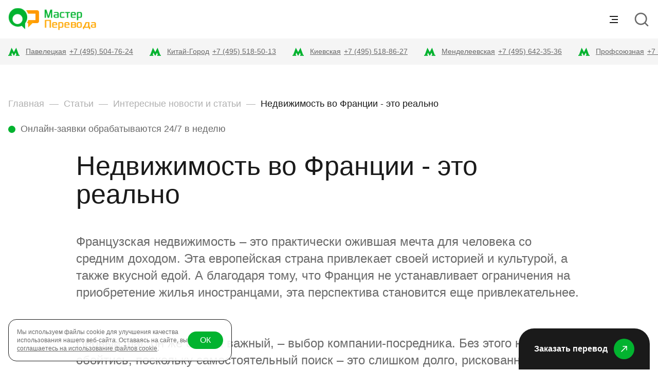

--- FILE ---
content_type: text/html; charset=UTF-8
request_url: https://masterperevoda.ru/articles/interesnye_novosti_i_stati/nedvizhimost-vo-frantsii-eto-realno/
body_size: 15876
content:
<!DOCTYPE html>
<html lang="ru">
<head>
	<!-- Yandex.Metrika counter --> 
<script type="text/javascript" > (function(m,e,t,r,i,k,a){m[i]=m[i]||function(){(m[i].a=m[i].a||[]).push(arguments)}; m[i].l=1*new Date(); for (var j = 0; j < document.scripts.length; j++) {if (document.scripts[j].src === r) { return; }} k=e.createElement(t),a=e.getElementsByTagName(t)[0],k.async=1,k.src=r,a.parentNode.insertBefore(k,a)}) (window, document, "script", "https://mc.yandex.ru/metrika/tag.js", "ym"); ym(54294, "init", { clickmap:true, trackLinks:true, accurateTrackBounce:true, webvisor:true }); </script> <noscript><div><img src="https://mc.yandex.ru/watch/54294" style="position:absolute; left:-9999px;" alt="" /></div></noscript> 
<!-- /Yandex.Metrika counter -->
    <title>Недвижимость во Франции доступна и среднему классу</title>
    <meta http-equiv="Content-Type" content="text/html; charset=UTF-8" />
<meta name="description" content="Даже для людей со средним доходом эта мечта вполне себе сбыточна" />
<link href="/bitrix/cache/css/s1/main/template_eef6bbc6e6549a40e6507920c935189c/template_eef6bbc6e6549a40e6507920c935189c_v1.css?176608349684241" type="text/css"  data-template-style="true" rel="stylesheet" />
<script>if(!window.BX)window.BX={};if(!window.BX.message)window.BX.message=function(mess){if(typeof mess==='object'){for(let i in mess) {BX.message[i]=mess[i];} return true;}};</script>
<script>(window.BX||top.BX).message({"JS_CORE_LOADING":"Загрузка...","JS_CORE_NO_DATA":"- Нет данных -","JS_CORE_WINDOW_CLOSE":"Закрыть","JS_CORE_WINDOW_EXPAND":"Развернуть","JS_CORE_WINDOW_NARROW":"Свернуть в окно","JS_CORE_WINDOW_SAVE":"Сохранить","JS_CORE_WINDOW_CANCEL":"Отменить","JS_CORE_WINDOW_CONTINUE":"Продолжить","JS_CORE_H":"ч","JS_CORE_M":"м","JS_CORE_S":"с","JSADM_AI_HIDE_EXTRA":"Скрыть лишние","JSADM_AI_ALL_NOTIF":"Показать все","JSADM_AUTH_REQ":"Требуется авторизация!","JS_CORE_WINDOW_AUTH":"Войти","JS_CORE_IMAGE_FULL":"Полный размер"});</script>

<script src="/bitrix/js/main/core/core.min.js?1755455346229643"></script>

<script>BX.Runtime.registerExtension({"name":"main.core","namespace":"BX","loaded":true});</script>
<script>BX.setJSList(["\/bitrix\/js\/main\/core\/core_ajax.js","\/bitrix\/js\/main\/core\/core_promise.js","\/bitrix\/js\/main\/polyfill\/promise\/js\/promise.js","\/bitrix\/js\/main\/loadext\/loadext.js","\/bitrix\/js\/main\/loadext\/extension.js","\/bitrix\/js\/main\/polyfill\/promise\/js\/promise.js","\/bitrix\/js\/main\/polyfill\/find\/js\/find.js","\/bitrix\/js\/main\/polyfill\/includes\/js\/includes.js","\/bitrix\/js\/main\/polyfill\/matches\/js\/matches.js","\/bitrix\/js\/ui\/polyfill\/closest\/js\/closest.js","\/bitrix\/js\/main\/polyfill\/fill\/main.polyfill.fill.js","\/bitrix\/js\/main\/polyfill\/find\/js\/find.js","\/bitrix\/js\/main\/polyfill\/matches\/js\/matches.js","\/bitrix\/js\/main\/polyfill\/core\/dist\/polyfill.bundle.js","\/bitrix\/js\/main\/core\/core.js","\/bitrix\/js\/main\/polyfill\/intersectionobserver\/js\/intersectionobserver.js","\/bitrix\/js\/main\/lazyload\/dist\/lazyload.bundle.js","\/bitrix\/js\/main\/polyfill\/core\/dist\/polyfill.bundle.js","\/bitrix\/js\/main\/parambag\/dist\/parambag.bundle.js"]);
</script>
<script>(window.BX||top.BX).message({"LANGUAGE_ID":"ru","FORMAT_DATE":"DD.MM.YYYY","FORMAT_DATETIME":"DD.MM.YYYY HH:MI:SS","COOKIE_PREFIX":"BITRIX_SM","SERVER_TZ_OFFSET":"10800","UTF_MODE":"Y","SITE_ID":"s1","SITE_DIR":"\/","USER_ID":"","SERVER_TIME":1769197384,"USER_TZ_OFFSET":0,"USER_TZ_AUTO":"Y","bitrix_sessid":"9046712cc44e159199b41c9cf50543f3"});</script>


<script>BX.setJSList(["\/local\/templates\/main\/assets\/build\/vendor\/jquery-3.5.1.min.js","\/local\/templates\/main\/assets\/build\/vendor\/jquery.magnific-popup.min.js","\/local\/templates\/main\/assets\/build\/vendor\/jquery.validate.min.js","\/local\/templates\/main\/assets\/build\/vendor\/slick.min.js","\/local\/templates\/main\/assets\/build\/vendor\/select2.min.js","\/local\/templates\/main\/assets\/build\/js\/script.js"]);</script>
<script>BX.setCSSList(["\/local\/templates\/main\/assets\/build\/vendor\/magnific-popup.css","\/local\/templates\/main\/assets\/build\/vendor\/slick.css","\/local\/templates\/main\/assets\/build\/vendor\/select2.min.css","\/local\/templates\/main\/assets\/build\/css\/style.css"]);</script>
<script src="https://www.google.com/recaptcha/api.js?render=6LeScq4oAAAAAMmMI6hnB0A4v5-ASm44WL4kfi2-"></script>
<script>window.recaptcha = { siteKey: "6LeScq4oAAAAAMmMI6hnB0A4v5-ASm44WL4kfi2-", tokenLifeTime: 100 };</script>
<script src="/bitrix/js/b01110011.recaptcha/script.js"></script>
<style>.grecaptcha-badge {display: none;}</style>
<meta charset="utf-8" />
<meta name="viewport" content="width=device-width, initial-scale=1.0">
<link rel="shortcut icon" type="image/x-icon" href="/local/templates/main/assets/build/images/favicon.ico" />



<script  src="/bitrix/cache/js/s1/main/template_d72cdc6c4d8bb48d3bef4c32587aa525/template_d72cdc6c4d8bb48d3bef4c32587aa525_v1.js?1766083496263223"></script>

</head>
<body>
    <div class="wrap-all">
        <header class="header">
            <div class="header__top">
                <div class="content">
                    <div class="g-row g-row_middle g-row_between">
                        <div class="g-col g-col_d-full">
                            <a href="/" class="logo">
    <img src="/local/templates/main/assets/build/css/img/logo.svg" alt="logo">
</a>                        </div>

                        <div class="header__menu g-col g-col_full js-mobile-menu">
                            <div class="g-row g-row_middle g-row_d-block">
                                <div class="g-col g-col_full">
                                    <div class="main-menu g-row g-row_middle g-row_center g-row_d-block">
            <div class="main-menu__item g-col">
            <a href="/" class="main-menu__link ">Главная</a>
        </div>
            <div class="main-menu__item g-col">
            <a href="/services/" class="main-menu__link ">Услуги</a>
        </div>
            <div class="main-menu__item g-col">
            <a href="/about/" class="main-menu__link ">О нас</a>
        </div>
            <div class="main-menu__item g-col">
            <a href="/prices/" class="main-menu__link ">Стоимость услуг</a>
        </div>
            <div class="main-menu__item g-col">
            <a href="/contacts/" class="main-menu__link ">Контакты</a>
        </div>
            <div class="main-menu__item g-col">
            <a href="/discount/" class="main-menu__link ">Акции</a>
        </div>
            <div class="main-menu__item g-col">
            <a href="/vacancy/" class="main-menu__link ">Вакансии</a>
        </div>
        <div class="main-menu__item g-col">
        <a href="#order-form" class="main-menu__link main-menu__link_popup js-popup-link">Заказать перевод</a>
    </div>
</div>

                                </div>
                                <div class="g-col">
                                    <div class="header__lang g-row g-row_middle">
    <div class="g-col">
        <a href="/index_eng.php" class="lang-link">
                                            <span class="lang-link__flag">
                                                <img src="/local/templates/main/assets/build/images/GB.png" alt="flag">
                                            </span>
            <span class="lang-link__name">En</span>
        </a>
    </div>

    <div class="g-col">
        <a href="/index_fr.php" class="lang-link">
                                            <span class="lang-link__flag">
                                                <img src="/local/templates/main/assets/build/images/FR.png" alt="flag">
                                            </span>
            <span class="lang-link__name">Fr</span>
        </a>
    </div>

    <div class="g-col">
        <a href="/index_de.php" class="lang-link">
                                            <span class="lang-link__flag">
                                                <img src="/local/templates/main/assets/build/images/DE.png" alt="flag">
                                            </span>
            <span class="lang-link__name">De</span>
        </a>
    </div>

    <div class="g-col">
        <a href="/index_chi.php" class="lang-link">
                                            <span class="lang-link__flag">
                                                <img src="/local/templates/main/assets/build/images/CN.png" alt="flag">
                                            </span>
            <span class="lang-link__name">Cn</span>
        </a>
    </div>
</div>                                </div>
                            </div>
                        </div>

                        <div class="g-col d-show">
                            <div class="burger js-mobile-button">
                                <div class="burger__line"></div>
                                <div class="burger__line"></div>
                                <div class="burger__line"></div>
                            </div>
                        </div>

                        <div class="g-col">
                            <div class="button button_icon js-search-toggle">
                                <svg><use xlink:href="#icon-search"></use></svg>
                            </div>
                        </div>
                    </div>
                </div>
                <div class="header__search hidden js-search">
                    <div class="content">
                        <form class="search" action="/search/">
                            <div class="search__field">
                                <input type="text" placeholder="Поиск..." class="input required js-input" name="q">
                            </div>
                            <div class="search__button">
                                <button type="submit" class="button button_icon">
                                    <svg><use xlink:href="#icon-search"></use></svg>
                                </button>
                            </div>
                            <div class="search__button">
                                <div class="button button_icon js-search-close">
                                    <svg><use xlink:href="#icon-close"></use></svg>
                                </div>
                            </div>
                        </form>
                    </div>
                </div>
            </div>

            <div class="header__bottom bg-grey">
                <div class="content">
                    <div class="adress-slider slider js-adress-slider">
                    <div class="adress-slider__item">
            <div class="adress-slider__block">
                <span class="adress-slider__icon">
                    <img src="/local/templates/main/assets/build/css/img/metro.svg" alt="">
                </span>
                <a href="/contacts/ofis-u-m-serpukhovskaya-paveletskaya/" class="adress-slider__text">
                    Павелецкая                </a>
                <a href="tel: +74955047624" class="adress-slider__phone">
                    +7 (495) 504-76-24                </a>
            </div>
        </div>
                    <div class="adress-slider__item">
            <div class="adress-slider__block">
                <span class="adress-slider__icon">
                    <img src="/local/templates/main/assets/build/css/img/metro.svg" alt="">
                </span>
                <a href="/contacts/ofis-u-metro-kitay-gorod/" class="adress-slider__text">
                    Китай-Город                </a>
                <a href="tel: +74955185013" class="adress-slider__phone">
                    +7 (495) 518-50-13                </a>
            </div>
        </div>
                    <div class="adress-slider__item">
            <div class="adress-slider__block">
                <span class="adress-slider__icon">
                    <img src="/local/templates/main/assets/build/css/img/metro.svg" alt="">
                </span>
                <a href="/contacts/ofis-u-metro-kievskaya/" class="adress-slider__text">
                    Киевская                </a>
                <a href="tel: +74955188627" class="adress-slider__phone">
                    +7 (495) 518-86-27                </a>
            </div>
        </div>
                    <div class="adress-slider__item">
            <div class="adress-slider__block">
                <span class="adress-slider__icon">
                    <img src="/local/templates/main/assets/build/css/img/metro.svg" alt="">
                </span>
                <a href="/contacts/ofis-u-m-mendeleevskaya-novoslobodskaya/" class="adress-slider__text">
                    Менделеевская                </a>
                <a href="tel: +74956423536" class="adress-slider__phone">
                    +7 (495) 642-35-36                </a>
            </div>
        </div>
                    <div class="adress-slider__item">
            <div class="adress-slider__block">
                <span class="adress-slider__icon">
                    <img src="/local/templates/main/assets/build/css/img/metro.svg" alt="">
                </span>
                <a href="/contacts/ofis-u-metro-profsoyuznaya/" class="adress-slider__text">
                    Профсоюзная                </a>
                <a href="tel: +74955047625" class="adress-slider__phone">
                    +7 (495) 504-76-25                </a>
            </div>
        </div>
    </div>
                </div>
            </div>
        </header>

        <div class="wrap-content">
                            <section class="section-pt">
                    <div class="content">
                        <div class="g-row g-row_d-wrap">
                            <div id="navigation" class="g-col g-col_full g-col_d-100">
                                <div class="breadcrumbs m-hidden"><a href="/" class="breadcrumbs__link fw-medium">Главная</a><a href="/articles/" class="breadcrumbs__link fw-medium">Статьи</a><a href="/articles/interesnye_novosti_i_stati/" class="breadcrumbs__link fw-medium">Интересные новости и статьи</a><span class="fw-medium text-dark">Недвижимость во Франции - это реально</span></div><div class="breadcrumbs m-show">
        <a href="/articles/interesnye_novosti_i_stati/" class="breadcrumbs__back text-green">
        <span class="breadcrumbs__icon">
            <svg><use xlink:href="#icon-arrow-next"></use></svg>
        </span>
            <span class="fw-medium fs-m-14">Назад</span>
        </a>
    </div>                            </div>
                            <div class="g-col g-col_d-100 mt-d-24">
                                <div class="circle-block fw-medium fs-m-14">
                                    Онлайн-заявки обрабатываются 24/7 в неделю
                                </div>
                            </div>
                        </div>
                    </div>
                </section>
            <section class="pt-32 section-pb">
    <div class="content">
        <div class="single-news">
                        <div class="single-news__content common-text">
                <h1>
                    Недвижимость во Франции - это реально                </h1>
                                    <p><span>Французская недвижимость &ndash; это практически ожившая мечта для человека со средним доходом. Эта европейская страна привлекает своей историей и культурой, а также вкусной едой. А благодаря тому, что Франция не устанавливает ограничения на приобретение жилья иностранцами, эта перспектива становится еще привлекательнее. </span><br /><br /><br /><span> Первый шаг, он же самый важный, &ndash; выбор компании-посредника. Без этого не обойтись, поскольку самостоятельный поиск &ndash; это слишком долго, рискованно и не оправдывает средства. Выбирать нужно из французских компаний или из отечественных, являющихся их партнерами. </span><br /><br /><br /><span> В основном для того чтобы можно было выбрать недвижимость, организовываются специальные туры &ndash; это также делают компании-посредники. Некоторые из них берут за это отдельную плату, однако в большинстве случаев покупатель уже априори оплачивает эту услугу: она по умолчанию включена в вознаграждение фирмы. </span><br /><br /><br /><span> Если возможности посетить Францию нет, предусмотрена и такая услуга, как удаленная сделка. Она предполагает подписание предварительного договора в своей стране и отправку его экспресс-почтой. В Европе сделку совершает лицо, на чье имя оформлена доверенность или сам нотариус. Доверенность должна быть на французском языке.</span><br /><br /><br /><span> Однако большинство людей предпочитает приобретать жилье не вслепую, что является совершенно правильным подходом. </span><br /><br /><span> По французскому законодательству стороны, которые пришли к соглашению о сделке, должны подписать предварительный договор. Этот документ удостоверяет их намерение ее совершить. </span><br /><br /><br /><span> Нужно знать, что еще до этого момента лицо, продающее недвижимость, должно предоставить документы о ее состоянии, а покупатель &ndash; открыть счет в местном банке. Также в силу определенных особенностей местного строительства нужно проверить жилье на наличие асбеста, свинца и термитов. Стоимость такой диагностики включается в цену объекта, а проводят ее настоящие эксперты. </span><br /><br /><br /><span> После подписания предварительного договора нотариусу дается три месяца на проверку объекта и получение ответа от мэрии. По местным законам она может купить дом по заявленной стоимости, так что ее необходимо уведомить о проводимой сделке. </span><br /><br /><br /><span> Когда процедура заканчивается, стороны подписывают окончательный договор купли-продажи, затем следует государственная регистрация приобретенного жилья и покупатель получает долгожданное свидетельство о собственности.</span></p>                            </div>
        </div>
    </div>
</section>
            <a id="flyOrder" href="#order-form" class="button button_order js-popup-link">
                <span class="button__text fs-16 fw-bold">Заказать перевод</span>
                <span class="button__arrow button__arrow_green">
                    <svg><use xlink:href="#icon-arrow"></use></svg>
                </span>
            </a>
        </div>
        <footer id="footer" class="footer bg-dark">
            <div class="content">
                <div class="g-row g-row_l-wrap">
                    <div class="g-col g-col_same g-col_m-100">
                        <div class="footer__logo">
                            <a href="/" class="logo">
    <img src="/local/templates/main/assets/build/css/img/logo.svg" alt="logo">
</a>                        </div>
                        <div class="pt-16 m-hidden">
                            <div class="mt-24">
    <img src="/local/templates/main/assets/build/images/visa.svg" alt="">
</div>
<div class="mt-24">
    <img src="/local/templates/main/assets/build/images/yoo-money.svg" alt="">
</div>
<div class="mt-24">
    <img src="/local/templates/main/assets/build/images/web-money.svg" alt="">
</div>
<div class="mt-24">
    <img src="/local/templates/main/assets/build/images/master.svg" alt="">
</div>                        </div>
                    </div>

                    <div class="g-col g-col_same g-col_m-50 g-col_s-100">
                        <div class="fw-medium text-white">Мастер перевода</div>
                        <ul class="footer__menu fs-16 pt-16">
            <li>
            <a href="/about/" class="footer__link text-grey">О компании</a>
        </li>
            <li>
            <a href="/services/uridicheskii_perevod/" class="footer__link text-grey">Юридический перевод</a>
        </li>
            <li>
            <a href="/services/technicheskii_perevod/" class="footer__link text-grey">Технический перевод</a>
        </li>
            <li>
            <a href="/services/ustnii/" class="footer__link text-grey">Устный перевод</a>
        </li>
            <li>
            <a href="/vacancy/" class="footer__link text-grey">Вакансии</a>
        </li>
            <li>
            <a href="/news/" class="footer__link text-grey">Новости</a>
        </li>
            <li>
            <a href="/faq/" class="footer__link text-grey">FAQ</a>
        </li>
    </ul>


                    </div>

                    <div class="g-col g-col_same g-col_m-50  g-col_s-100 mt-s-16">
                        <div class="fw-medium text-white">Клиентам</div>
                        <ul class="footer__menu fs-16 pt-16">
            <li>
            <a href="/discount/" class="footer__link text-grey">Купон на скидку</a>
        </li>
            <li>
            <a href="/contacts/" class="footer__link text-grey">Адреса офисов</a>
        </li>
            <li>
            <a href="/privacy/" class="footer__link text-grey">Политика конфиденциальности</a>
        </li>
    </ul>


                    </div>

                    <div class="g-col g-col_55 g-col_l-100 pt-l-40">
                        <div class="fw-medium text-white">Наши офисы</div>
                        <div class="g-row g-row_wrap fs-16">
            <div class="place footer__place g-col g-col_33 pt-16 pb-16 g-col_t-100"">
                            <div class="place__item">
                    <div class="place__icon text-green">
                        <svg><use xlink:href="#icon-location"></use></svg>
                    </div>
                    <div class="place__text text-grey">
                        Большой Строченовский переулок 13 с2, 2 этаж каб 23                    </div>
                </div>
                                        <div class="place__item">
                    <div class="place__icon text-green">
                        <svg><use xlink:href="#icon-dialpad"></use></svg>
                    </div>
                    <a href="tel: +74955047624" class="place__text text-grey">
                        +7 (495) 504-76-24                    </a>
                </div>
                                        <div class="place__item">
                    <div class="place__icon text-green">
                        <svg><use xlink:href="#icon-letter"></use></svg>
                    </div>
                    <a href="mailto: 5047624@masterperevoda.ru" class="place__text text-grey">
                        5047624@masterperevoda.ru                    </a>
                </div>
                    </div>
                    <div class="place footer__place g-col g-col_33 pt-16 pb-16 g-col_t-100"">
                            <div class="place__item">
                    <div class="place__icon text-green">
                        <svg><use xlink:href="#icon-location"></use></svg>
                    </div>
                    <div class="place__text text-grey">
                        Славянская площадь д. 2/5/4 строение 3, 4 этаж, офис 4058                    </div>
                </div>
                                        <div class="place__item">
                    <div class="place__icon text-green">
                        <svg><use xlink:href="#icon-dialpad"></use></svg>
                    </div>
                    <a href="tel: +74955185013" class="place__text text-grey">
                        +7 (495) 518-50-13                    </a>
                </div>
                                        <div class="place__item">
                    <div class="place__icon text-green">
                        <svg><use xlink:href="#icon-letter"></use></svg>
                    </div>
                    <a href="mailto: 5185013@masterperevoda.ru" class="place__text text-grey">
                        5185013@masterperevoda.ru                    </a>
                </div>
                    </div>
                    <div class="place footer__place g-col g-col_33 pt-16 pb-16 g-col_t-100"">
                            <div class="place__item">
                    <div class="place__icon text-green">
                        <svg><use xlink:href="#icon-location"></use></svg>
                    </div>
                    <div class="place__text text-grey">
                        Бережковская набережная 6, 1 этаж, офис 5                    </div>
                </div>
                                        <div class="place__item">
                    <div class="place__icon text-green">
                        <svg><use xlink:href="#icon-dialpad"></use></svg>
                    </div>
                    <a href="tel: +74955188627" class="place__text text-grey">
                        +7 (495) 518-86-27                    </a>
                </div>
                                        <div class="place__item">
                    <div class="place__icon text-green">
                        <svg><use xlink:href="#icon-letter"></use></svg>
                    </div>
                    <a href="mailto: 5188627@masterperevoda.ru" class="place__text text-grey">
                        5188627@masterperevoda.ru                    </a>
                </div>
                    </div>
                    <div class="g-col g-col_100 t-hidden">
                <div class="footer__line"></div>
            </div>
                    <div class="place footer__place g-col g-col_33 pt-16 pb-16 g-col_t-100"">
                            <div class="place__item">
                    <div class="place__icon text-green">
                        <svg><use xlink:href="#icon-location"></use></svg>
                    </div>
                    <div class="place__text text-grey">
                        ул. Сущевская 19 стр. 4, 2 этаж, офис 216                    </div>
                </div>
                                        <div class="place__item">
                    <div class="place__icon text-green">
                        <svg><use xlink:href="#icon-dialpad"></use></svg>
                    </div>
                    <a href="tel: +74956423536" class="place__text text-grey">
                        +7 (495) 642-35-36                    </a>
                </div>
                                        <div class="place__item">
                    <div class="place__icon text-green">
                        <svg><use xlink:href="#icon-letter"></use></svg>
                    </div>
                    <a href="mailto: 6423536@masterperevoda.ru" class="place__text text-grey">
                        6423536@masterperevoda.ru                    </a>
                </div>
                    </div>
                    <div class="place footer__place g-col g-col_33 pt-16 pb-16 g-col_t-100"">
                            <div class="place__item">
                    <div class="place__icon text-green">
                        <svg><use xlink:href="#icon-location"></use></svg>
                    </div>
                    <div class="place__text text-grey">
                        ул. Кржижановского 7 к2, 2 этаж, офис 209                    </div>
                </div>
                                        <div class="place__item">
                    <div class="place__icon text-green">
                        <svg><use xlink:href="#icon-dialpad"></use></svg>
                    </div>
                    <a href="tel: +74955047625" class="place__text text-grey">
                        +7 (495) 504-76-25                    </a>
                </div>
                                        <div class="place__item">
                    <div class="place__icon text-green">
                        <svg><use xlink:href="#icon-letter"></use></svg>
                    </div>
                    <a href="mailto: 5047625@masterperevoda.ru" class="place__text text-grey">
                        5047625@masterperevoda.ru                    </a>
                </div>
                    </div>
            </div>


                    </div>
                </div>

                <div class="m-show">
                    <div class="g-row g-row_wrap">
                        <div class="g-col pt-16">
    <img src="/local/templates/main/assets/build/images/visa.svg" alt="">
</div>
<div class="g-col pt-16">
    <img src="/local/templates/main/assets/build/images/yoo-money.svg" alt="">
</div>
<div class="g-col pt-16">
    <img src="/local/templates/main/assets/build/images/web-money.svg" alt="">
</div>
<div class="g-col pt-16">
    <img src="/local/templates/main/assets/build/images/master.svg" alt="">
</div>                    </div>
                </div>

                <div class="g-row g-row_middle g-row_reverse pt-32 pt-m-16">
                    <div class="g-col pt-16 g-col_s-100">
                        <div class="fs-16 text-grey">
                            Мастер перевода (с) 2003                        </div>
                    </div>
                </div>
            </div>
        </footer>
    </div>
    <div class="popup__wrapper mfp-hide" id="order-form">
        <div class="popup__block">
        
        <div class="g-row g-row_middle g-row_between">
            <div class="g-col">
                <h2 class="title-h3 text-dark">Заказать перевод</h2>
            </div>
            <div class="g-col">
                <div class="popup__close js-popup-close">
                    <svg><use xlink:href="#icon-close"></use></svg>
                </div>
            </div>
        </div>
        <div class="feedback-order-wrap">
            <form id="feedback-order" class="form js-validate">
                <input type="hidden" name="webform" value="9">
                <input type="hidden" name="sessid" id="sessid" value="9046712cc44e159199b41c9cf50543f3" />                <div class="g-row g-row_wrap pt-16 pt-t-0">
                    <div class="g-col g-col_100">
                        <div class="form__item mt-24 mt-m-16">
                            <div class="select js-select-wrapper js-validate-item">
                                <label class="form__label js-input-label is-up">Офис</label>
                                <select name="OFFICE" class="js-select required"
                                        data-placeholder="Название станции">
                                    <option value=""></option>
                                                                            <option value="85">Офис у м. Павелецкая</option>
                                                                            <option value="86">Офис у метро Китай-Город</option>
                                                                            <option value="87">Офис у метро Киевская</option>
                                                                            <option value="88">Офис у м. Менделеевская</option>
                                                                            <option value="89">Офис у метро Профсоюзная</option>
                                                                    </select>
                                <div class="select__dropdown js-select-dropdown"></div>
                            </div>
                        </div>
                    </div>

                    <div class="g-col g-col_50 g-col_m-100">
                        <div class="form__item mt-24 mt-m-16 js-validate-item js-input-wrapper">
                            <label class="form__label js-input-label">Ваше имя</label>
                            <input type="text" class="input required js-input" name="NAME">
                        </div>
                    </div>

                    <div class="g-col g-col_50 g-col_m-100">
                        <div class="form__item mt-24 mt-m-16 js-input-wrapper">
                            <label class="form__label js-input-label">Телефон</label>
                            <input type="tel" class="input js-input" name="PHONE">
                        </div>
                    </div>

                    <div class="g-col g-col_50 g-col_m-100">
                        <div class="form__item mt-24 mt-m-16 js-validate-item js-input-wrapper">
                            <label class="form__label js-input-label">E-mail</label>
                            <input type="email" class="input required js-input" name="EMAIL">
                        </div>
                    </div>

                    <div class="g-col g-col_100">
                        <div class="form__item mt-24 mt-m-16 js-validate-item js-input-wrapper">
                            <label class="form__label js-input-label">Ваше сообщение</label>
                            <textarea class="input input_text required js-input" name="MESSAGE"></textarea>
                        </div>
                    </div>

                    <div class="g-col g-col_100">
                        <div class="file js-file">
                            <div class="g-row g-row_wrap g-row_middle">
                                <div class="g-col g-col_50 g-col_m-100">
                                    <div class="mt-24">
                                        <label class="file__button">
                                            <input name="FILES[]" type="file" multiple="" class="file__input js-file-input">
                                            <span class="file__icon">
                                                    <svg><use xlink:href="#icon-load"></use></svg>
                                                </span>
                                            <span class="fw-bold">Загрузить файл</span>
                                        </label>
                                    </div>
                                </div>

                                <div class="g-col g-col_50 g-col_m-100">
                                    <div class="mt-24">
                                                                                    <p>
                                                Размер: до 50 мб.
                                            </p>
                                            <p class="fs-16 text-red" data-role="error.maxSize" style="display: none;">
                                                Файл не загружен!<br>
                                                Превышен максимальный размер файлов!
                                            </p>
                                                                            </div>
                                </div>
                            </div>

                            <div class="g-row g-row_wrap g-row_narrow pt-16 js-file-list"></div>
                        </div>
                    </div>
                </div>

                <div class="mt-24 form__item js-validate-item">
                    <label class="checkbox">
                        <input name="agree" type="checkbox" class="checkbox__input required">
                        <span class="checkbox__wrapper">
                                <span class="checkbox__icon">
                                    <svg><use xlink:href="#icon-check"></use></svg>
                                </span>
                                <span class="checkbox__text fs-16">
                                    Я принимаю <a href="/policy/" target="_blank" class="link text-green">пользовательское соглашение</a>
                                    и <a href="/privacy/" target="_blank" class="link text-green">политику обработки персональных данных</a>
                                </span>
                            </span>
                    </label>
                </div>

                <div class="mt-24">
                    <button type="submit" class="button button_primary button_medium button_full">
                        <span class="button__text fw-bold">Заказать перевод</span>
                        <span class="button__arrow button__arrow_white">
                                <svg><use xlink:href="#icon-arrow"></use></svg>
                            </span>
                    </button>
                </div>
            </form>
			<div class="feedback-preloader">
                <span class="preloader"></span>
            </div>
        </div>
<script>
    $(document).ready(function() {
        let $form = $('#feedback-order');
		let $buttonSubmit = $form.find('button[type="submit"]');
        let $btnFileInput = $form.find("input[type='file']");

                    $btnFileInput.data('maxSize', 50);
            $btnFileInput.data('filesSize', 0);
        
        $form.submit(function (e) {
            e.preventDefault();

            if (!$form.valid())
                return false;

			$buttonSubmit.attr('disabled', 'disabled');
            $form.parent().addClass('feedback-order-submit');

            var formData = new FormData();
            $.each($btnFileInput, function(i, tag) {
                $.each($(tag).data('files'), function(i, file) {
                    formData.append(tag.name, file);
                });
            });

            var params = $form.serializeArray();
            $.each(params, function (i, val) {
                formData.append(val.name, val.value);
            });

			if (typeof window.recaptcha !== 'undefined') {
				formData.append('recaptcha_token', window.recaptcha.getToken());
			}

            var request = BX.ajax.runComponentAction('thelh:form.submit', 'request', {
                mode: 'class',
                signedParameters: 'YTozOntzOjk6IklCTE9DS19JRCI7aTo5O3M6NToiRVZFTlQiO3M6MTA6Ik9SREVSX0ZPUk0iO3M6MTM6Ik1BWF9TSVpFX0ZJTEUiO2k6NTA7fQ==.16e2b89268b13b189c4495452f0f24b41bedb98acbc4dd883a9d1fd794ee2f45',
                data: formData
            });

            request.then(function (response) {
                $form.parent().html('<div class="mt-32 fs-25 text-center">Ваше сообщение успешно отправлено!</div>');
            },
			function (response) {
                $form.parent().html('<div class="mt-32 fs-25 text-center">Ошибка отправки сообщения</div>');
            }
			);
        });

    });
</script>
        </div>
    </div>
	<div class="popup__wrapper mfp-hide" id="feedback-form">
    <div class="popup__block">
        
        <div class="g-row g-row_middle g-row_between">
            <div class="g-col">
                <h2 class="title-h3 text-dark">Задать вопрос</h2>
            </div>
            <div class="g-col">
                <div class="popup__close js-popup-close">
                    <svg><use xlink:href="#icon-close"></use></svg>
                </div>
            </div>
        </div>
        <div class="feedback-order-wrap">
            <form id="feedback-order-mini" class="form js-validate">
                <input type="hidden" name="webform" value="9">
                <input type="hidden" name="sessid" id="sessid_1" value="9046712cc44e159199b41c9cf50543f3" />                <div class="g-row g-row_wrap pt-16 pt-t-0">
                    <div class="g-col g-col_50 g-col_m-100">
                        <div class="form__item mt-24 mt-m-16 js-input-wrapper">
                            <label class="form__label js-input-label">Телефон</label>
                            <input type="tel" class="input js-input" name="PHONE">
                        </div>
                    </div>

                    <div class="g-col g-col_50 g-col_m-100">
                        <div class="form__item mt-24 mt-m-16 js-validate-item js-input-wrapper">
                            <label class="form__label js-input-label">E-mail</label>
                            <input type="email" class="input required js-input" name="EMAIL">
                        </div>
                    </div>

                    <div class="g-col g-col_100">
                        <div class="form__item mt-24 mt-m-16 js-validate-item js-input-wrapper">
                            <label class="form__label js-input-label">Ваше сообщение</label>
                            <textarea class="input input_text required js-input" name="MESSAGE"></textarea>
                        </div>
                    </div>

                    <div class="g-col g-col_100">
                        <div class="file js-file">
                            <div class="g-row g-row_wrap g-row_middle">
                                <div class="g-col g-col_50 g-col_m-100">
                                    <div class="mt-24">
                                        <label class="file__button">
                                            <input name="FILES[]" type="file" multiple="" class="file__input js-file-input">
                                            <span class="file__icon">
                                                    <svg><use xlink:href="#icon-load"></use></svg>
                                                </span>
                                            <span class="fw-bold">Загрузить файл</span>
                                        </label>
                                    </div>
                                </div>

                                <div class="g-col g-col_50 g-col_m-100">
                                    <div class="mt-24">
                                                                                    <p>
                                                Размер: до 50 мб.
                                            </p>
                                            <p class="fs-16 text-red" data-role="error.maxSize" style="display: none;">
                                                Файл не загружен!<br>
                                                Превышен максимальный размер файлов!
                                            </p>
                                                                            </div>
                                </div>
                            </div>

                            <div class="g-row g-row_wrap g-row_narrow pt-16 js-file-list"></div>
                        </div>
                    </div>
                </div>

                <div class="mt-24 form__item js-validate-item">
                    <label class="checkbox">
                        <input name="agree" type="checkbox" class="checkbox__input required">
                        <span class="checkbox__wrapper">
                                <span class="checkbox__icon">
                                    <svg><use xlink:href="#icon-check"></use></svg>
                                </span>
                                <span class="checkbox__text fs-16">
                                    Я принимаю <a href="/policy/" target="_blank" class="link text-green">пользовательское соглашение</a>
                                    и <a href="/privacy/" target="_blank" class="link text-green">политику обработки персональных данных</a>
                                </span>
                            </span>
                    </label>
                </div>

                <div class="mt-24">
                    <button type="submit" class="button button_primary button_medium button_full">
                        <span class="button__text fw-bold">Задать вопрос</span>
                        <span class="button__arrow button__arrow_white">
                                <svg><use xlink:href="#icon-arrow"></use></svg>
                            </span>
                    </button>
                </div>
            </form>
			<div class="feedback-preloader">
                <span class="preloader"></span>
            </div>
        </div>
<script>
    $(document).ready(function() {
        let $form = $('#feedback-order-mini');
		let $buttonSubmit = $form.find('button[type="submit"]');
        let $btnFileInput = $form.find("input[type='file']");

                    $btnFileInput.data('maxSize', 50);
            $btnFileInput.data('filesSize', 0);
        
        $form.submit(function (e) {
            e.preventDefault();

            if (!$form.valid())
                return false;

			$buttonSubmit.attr('disabled', 'disabled');
            $form.parent().addClass('feedback-order-submit');

            var formData = new FormData();
            $.each($btnFileInput, function(i, tag) {
                $.each($(tag).data('files'), function(i, file) {
                    formData.append(tag.name, file);
                });
            });

            var params = $form.serializeArray();
            $.each(params, function (i, val) {
                formData.append(val.name, val.value);
            });

			if (typeof window.recaptcha !== 'undefined') {
				formData.append('recaptcha_token', window.recaptcha.getToken());
			}

            var request = BX.ajax.runComponentAction('thelh:form.submit', 'request', {
                mode: 'class',
                signedParameters: 'YTozOntzOjk6IklCTE9DS19JRCI7aTo5O3M6NToiRVZFTlQiO3M6MTM6IkZFRURCQUNLX0ZPUk0iO3M6MTM6Ik1BWF9TSVpFX0ZJTEUiO2k6NTA7fQ==.8689d2afcf06710a93bb6ddce4212079c7b2475b6c8047ae13504e2cd028f1a5',
                data: formData
            });

            request.then(function (response) {
                $form.parent().html('<div class="mt-32 fs-25 text-center">Ваше сообщение успешно отправлено!</div>');
            },
			function (response) {
                $form.parent().html('<div class="mt-32 fs-25 text-center">Ошибка отправки сообщения</div>');
            }
			);
        });

    });
</script>
    </div>
</div>
    <div class="popup__wrapper mfp-hide" id="instructions">
        <div class="popup__block">
            <div class="g-row g-row_between">
    <div class="g-col">
        <h2 class="title-h3 text-dark">Сфотографируйте документы,  отправьте их онлайн и приезжайте за заверенным переводом!</h2>
    </div>
    <div class="g-col">
        <div class="popup__close js-popup-close">
            <svg><use xlink:href="#icon-close"></use></svg>
        </div>
    </div>
</div>

<div class="fs-m-14 fw-medium mt-40">Внимание! Так как фотографии будут подшиваться к переводу, при фотографировании не должно быть:</div>

<div class="g-row g-row_wrap">
    <div class="g-col g-col_50 g-col_m-100 mt-32">
        <div class="advantages__block">
            <div class="fs-30 fs-l-24 fs-m-18 text-dark fw-m-medium">1</div>
            <div class="mt-24 mt-m-12">
                искажающих текст, фотографии, печати или подписи бликов. Все должно быть читабельно;
            </div>
        </div>
    </div>

    <div class="g-col g-col_50 g-col_m-100 mt-32">
        <div class="advantages__block">
            <div class="fs-30 fs-l-24 fs-m-18 text-dark fw-m-medium">2</div>
            <div class="mt-24 mt-m-12">
                посторонних предметов на самом документе (например, прижимающего страницу паспорта пальца).
            </div>
        </div>
    </div>
</div>

<div class="mt-40 mt-m-24">
    <img src="/local/templates/main/assets/build/images/instructions.png" alt="">
</div>

<div class="mt-40 mt-m-24">
    Наши специалисты обработают фотографии в графическом редакторе и перенесут их на лист формата А4. Далее они будут распечатаны, сшиты и заверены вместе с переводом.
</div>        </div>
    </div>

    <div class="popup__wrapper mfp-hide" id="more">
        <div class="popup__block">
            <div class="g-row g-row_between">
    <div class="g-col">
        <h2 class="title-h3 text-dark">Друзья, будьте внимательны</h2>
    </div>
    <div class="g-col">
        <div class="popup__close js-popup-close">
            <svg><use xlink:href="#icon-close"></use></svg>
        </div>
    </div>
</div>

<div class="mt-40 common-text mt-m-24">
    <p>
        Нотариальный перевод личного документа за 2 500 ₽ и он же за 1 399 ₽ отличаются друг от друга лишь ценой (внешний вид и содержание у них одинаковы).
    </p>
    <p>
        Перевод паспорта, который мы делаем для наших клиентов  за 1 399 ₽ уже с нотариусом, в Москве без особых усилий можно найти и за 6 000 ₽. Сравнивайте конечные цены в различных компаниях.
    </p>
    <p>
        Личные документы тарифицируются «по типу документа». Сфотографируйте их на телефон (или отсканируйте) и отправьте нам на оценку.
    </p>
</div>        </div>
    </div>
	        <div class="cookies" id="cookies">
            <div class="cookies__text fs-12">
                Мы используем файлы cookie для улучшения качества использования нашего веб-сайта.
                Оставаясь на сайте, вы <a href="/cookies/" target="_blank" class="link">соглашаетесь на использование файлов cookie</a>.
            </div>
            <button class="button button_primary cookies__button fs-16" type="button">ОК</button>
        </div>
    <div class="hidden" style="position: absolute; width: 0; height: 0;" aria-hidden="true">
    <svg xmlns="http://www.w3.org/2000/svg" xmlns:xlink="http://www.w3.org/1999/xlink">
        <symbol id="icon-arrow-next" viewBox="0 0 24 24">
            <path d="M21 8.5L12 17.5L3 8.5" stroke="currentColor" stroke-width="2" stroke-linecap="round" stroke-linejoin="round"/>
        </symbol>
        <symbol id="icon-arrow" viewBox="0 0 24 24">
            <path d="M18.9901 11.975H4.98939" stroke="currentColor" stroke-width="1.5" stroke-linecap="round" stroke-linejoin="round"/>
            <path d="M14.1108 7.02515L18.9906 11.9742L14.1108 16.9246" stroke="currentColor" stroke-width="1.5" stroke-linecap="round" stroke-linejoin="round"/>
        </symbol>
        <symbol id="icon-calendar" viewBox="0 0 24 24">
            <path d="M19 3H18V1H16V3H8V1H6V3H5C3.89 3 3.01 3.9 3.01 5L3 19C3 20.1 3.89 21 5 21H19C20.1 21 21 20.1 21 19V5C21 3.9 20.1 3 19 3ZM19 19H5V8H19V19ZM7 10H12V15H7V10Z" fill="currentColor"/>
        </symbol>
        <symbol id="icon-check" viewBox="0 0 17 13">
            <path d="M6.16544 9.18074L14.5229 0.823318C14.9134 0.432793 15.5465 0.432793 15.9371 0.823318L16.2929 1.17914C16.6834 1.56967 16.6834 2.20283 16.2929 2.59335L6.16544 12.7208L0.707107 7.26248C0.316583 6.87196 0.316583 6.23879 0.707107 5.84827L1.06293 5.49244C1.45345 5.10192 2.08662 5.10192 2.47714 5.49245L6.16544 9.18074Z" fill="currentColor"/>
        </symbol>
        <symbol id="icon-close" viewBox="0 0 32 32">
            <path d="M25.3337 8.54666L23.4537 6.66666L16.0003 14.12L8.54699 6.66666L6.66699 8.54666L14.1203 16L6.66699 23.4533L8.54699 25.3333L16.0003 17.88L23.4537 25.3333L25.3337 23.4533L17.8803 16L25.3337 8.54666Z" fill="currentColor"/>
        </symbol>
        <symbol id="icon-dialpad" viewBox="0 0 24 24">
            <path d="M12 19C10.9 19 10 19.9 10 21C10 22.1 10.9 23 12 23C13.1 23 14 22.1 14 21C14 19.9 13.1 19 12 19ZM6 1C4.9 1 4 1.9 4 3C4 4.1 4.9 5 6 5C7.1 5 8 4.1 8 3C8 1.9 7.1 1 6 1ZM6 7C4.9 7 4 7.9 4 9C4 10.1 4.9 11 6 11C7.1 11 8 10.1 8 9C8 7.9 7.1 7 6 7ZM6 13C4.9 13 4 13.9 4 15C4 16.1 4.9 17 6 17C7.1 17 8 16.1 8 15C8 13.9 7.1 13 6 13ZM18 5C19.1 5 20 4.1 20 3C20 1.9 19.1 1 18 1C16.9 1 16 1.9 16 3C16 4.1 16.9 5 18 5ZM12 13C10.9 13 10 13.9 10 15C10 16.1 10.9 17 12 17C13.1 17 14 16.1 14 15C14 13.9 13.1 13 12 13ZM18 13C16.9 13 16 13.9 16 15C16 16.1 16.9 17 18 17C19.1 17 20 16.1 20 15C20 13.9 19.1 13 18 13ZM18 7C16.9 7 16 7.9 16 9C16 10.1 16.9 11 18 11C19.1 11 20 10.1 20 9C20 7.9 19.1 7 18 7ZM12 7C10.9 7 10 7.9 10 9C10 10.1 10.9 11 12 11C13.1 11 14 10.1 14 9C14 7.9 13.1 7 12 7ZM12 1C10.9 1 10 1.9 10 3C10 4.1 10.9 5 12 5C13.1 5 14 4.1 14 3C14 1.9 13.1 1 12 1Z" fill="currentColor"/>
        </symbol>
        <symbol id="icon-letter" viewBox="0 0 24 24">
            <path d="M20 4H4C2.9 4 2.01 4.9 2.01 6L2 18C2 19.1 2.9 20 4 20H20C21.1 20 22 19.1 22 18V6C22 4.9 21.1 4 20 4ZM20 8L12 13L4 8V6L12 11L20 6V8Z" fill="currentColor"/>
        </symbol>
        <symbol id="icon-load" viewBox="0 0 24 25">
            <path d="M19 9.5H15V3.5H9V9.5H5L12 16.5L19 9.5ZM5 18.5V20.5H19V18.5H5Z" fill="currentColor"/>
        </symbol>
        <symbol id="icon-location" viewBox="0 0 24 24">
            <path d="M21 3L3 10.53V11.51L9.84 14.16L12.48 21H13.46L21 3Z" fill="currentColor"/>
        </symbol>
        <symbol id="icon-mail" viewBox="0 0 24 24">
            <path d="M15.5649 12.0003C15.5649 13.966 13.9658 15.5652 12 15.5652C10.0343 15.5652 8.43518 13.966 8.43518 12.0003C8.43518 10.0346 10.0343 8.43542 12 8.43542C13.9658 8.43542 15.5649 10.0346 15.5649 12.0003ZM12 0.148438C5.4646 0.148438 0.148193 5.46484 0.148193 12.0003C0.148193 18.5357 5.4646 23.8521 12 23.8521C14.3941 23.8521 16.7027 23.1393 18.676 21.7908L18.7099 21.7671L17.1133 19.9114L17.0862 19.9283C15.5675 20.9061 13.8083 21.4225 12 21.4225C6.8047 21.4225 2.57782 17.1956 2.57782 12.0003C2.57782 6.80495 6.8047 2.57807 12 2.57807C17.1954 2.57807 21.4223 6.80495 21.4223 12.0003C21.4223 12.6733 21.3469 13.3548 21.2005 14.0253C20.9025 15.2485 20.0458 15.6227 19.4032 15.5736C18.7564 15.5211 17.9996 15.0606 17.9945 13.933V13.0737V12.0003C17.9945 8.69447 15.3059 6.00579 12 6.00579C8.69423 6.00579 6.00555 8.69447 6.00555 12.0003C6.00555 15.3061 8.69423 17.9948 12 17.9948C13.606 17.9948 15.112 17.3675 16.2472 16.2255C16.9076 17.2532 17.9835 17.8974 19.2085 17.9956C19.3135 18.0041 19.421 18.0083 19.5268 18.0083C20.3895 18.0083 21.2436 17.7197 21.9327 17.1973C22.643 16.6572 23.1738 15.8775 23.4667 14.9404C23.5133 14.7889 23.5996 14.4426 23.5996 14.4401L23.6022 14.4274C23.7749 13.6756 23.8519 12.9264 23.8519 12.0003C23.8519 5.46484 18.5355 0.148438 12 0.148438Z" fill="currentColor"/>
        </symbol>
        <symbol id="icon-metro" viewBox="0 0 22 16">
            <path d="M11.0016 16L14.5757 9.5837L16.0586 13.9291H14.8618V15.8404H22V13.9291H20.6388L15.5095 0L11.0016 8.57543L6.49051 0L1.36123 13.9291H0V15.8404H7.13825V13.9291H5.94141L7.4243 9.5837L11.0016 16Z" fill="currentColor"/>
        </symbol>
        <symbol id="icon-ok" viewBox="0 0 13 22">
            <path d="M6.98331 0.483398C4.01008 0.483398 1.59985 2.90606 1.59985 5.89447C1.59985 8.88295 4.01008 11.3058 6.98331 11.3058C9.95655 11.3058 12.3668 8.88295 12.3668 5.89447C12.3668 2.90606 9.95655 0.483398 6.98331 0.483398ZM6.98331 8.13144C5.75428 8.13144 4.75791 7.12988 4.75791 5.89454C4.75791 4.65921 5.75428 3.65773 6.98331 3.65773C8.21234 3.65773 9.20871 4.65921 9.20871 5.89454C9.20871 7.12988 8.21234 8.13144 6.98331 8.13144Z" fill="currentColor"/>
            <path d="M8.88384 15.6112C11.0391 15.1699 12.3306 14.144 12.3989 14.0889C13.0296 13.5806 13.1309 12.6546 12.6251 12.0206C12.1194 11.3867 11.1982 11.2849 10.5674 11.7932C10.5541 11.804 9.17659 12.8662 6.91013 12.8677C4.64374 12.8662 3.23713 11.804 3.22381 11.7932C2.593 11.2849 1.67182 11.3867 1.16612 12.0206C0.660349 12.6546 0.761658 13.5806 1.39231 14.0889C1.46157 14.1448 2.8064 15.1974 5.02202 15.6283L1.93414 18.8719C1.37298 19.4569 1.38985 20.3883 1.97182 20.9523C2.25587 21.2276 2.62196 21.3644 2.98775 21.3644C3.37126 21.3644 3.75439 21.2138 4.04159 20.9144L6.91021 17.8429L10.0686 20.9343C10.6408 21.5085 11.5675 21.5076 12.1387 20.9327C12.7098 20.3576 12.7091 19.4261 12.137 18.852L8.88384 15.6112Z" fill="currentColor"/>
        </symbol>
        <symbol id="icon-placemarker" viewBox="0 0 24 24">
            <path d="M9 14.205C5.507 14.686 3 15.977 3 17.5C3 19.433 7.029 21 12 21C16.971 21 21 19.433 21 17.5C21 15.977 18.493 14.686 15 14.205" stroke="currentColor" stroke-width="1.5" stroke-linecap="round" stroke-linejoin="round"/>
            <path d="M12 17V9" stroke="currentColor" stroke-width="1.5" stroke-linecap="round" stroke-linejoin="round"/>
            <path d="M14.1213 3.87868C15.2929 5.05025 15.2929 6.94975 14.1213 8.12132C12.9497 9.29289 11.0502 9.29289 9.87868 8.12132C8.70711 6.94975 8.70711 5.05025 9.87868 3.87868C11.0502 2.70711 12.9497 2.70711 14.1213 3.87868" stroke="currentColor" stroke-width="1.5" stroke-linecap="round" stroke-linejoin="round"/>
        </symbol>
        <symbol id="icon-question" viewBox="0 0 24 24">
            <path d="M11.9997 0.333374C5.55967 0.333374 0.333008 5.56004 0.333008 12C0.333008 18.44 5.55967 23.6667 11.9997 23.6667C18.4397 23.6667 23.6663 18.44 23.6663 12C23.6663 5.56004 18.4397 0.333374 11.9997 0.333374ZM13.1663 20.1667H10.833V17.8334H13.1663V20.1667ZM15.5813 11.125L14.5313 12.1984C13.6913 13.05 13.1663 13.75 13.1663 15.5H10.833V14.9167C10.833 13.6334 11.358 12.4667 12.198 11.615L13.6447 10.145C14.0763 9.72504 14.333 9.14171 14.333 8.50004C14.333 7.21671 13.283 6.16671 11.9997 6.16671C10.7163 6.16671 9.66634 7.21671 9.66634 8.50004H7.33301C7.33301 5.92171 9.42134 3.83337 11.9997 3.83337C14.578 3.83337 16.6663 5.92171 16.6663 8.50004C16.6663 9.52671 16.2463 10.46 15.5813 11.125Z" fill="currentColor"/>
        </symbol>
        <symbol id="icon-search" viewBox="0 0 768 768">
            <path d="M513.312 507.392c-1.088 0.832-2.144 1.76-3.168 2.784s-1.92 2.048-2.784 3.168c-40.256 38.816-95.008 62.656-155.36 62.656-61.856 0-117.824-25.024-158.4-65.6s-65.6-96.544-65.6-158.4 25.024-117.824 65.6-158.4 96.544-65.6 158.4-65.6 117.824 25.024 158.4 65.6 65.6 96.544 65.6 158.4c0 60.352-23.84 115.104-62.688 155.392zM694.624 649.376l-117.6-117.6c39.392-49.28 62.976-111.776 62.976-179.776 0-79.52-32.256-151.552-84.352-203.648s-124.128-84.352-203.648-84.352-151.552 32.256-203.648 84.352-84.352 124.128-84.352 203.648 32.256 151.552 84.352 203.648 124.128 84.352 203.648 84.352c68 0 130.496-23.584 179.776-62.976l117.6 117.6c12.512 12.512 32.768 12.512 45.248 0s12.512-32.768 0-45.248z" fill="currentColor"/>
        </symbol>
        <symbol id="icon-vk" viewBox="0 0 26 14">
            <path fill-rule="evenodd" clip-rule="evenodd" d="M24.6713 1.24057C24.8404 0.711793 24.6713 0.323242 23.8668 0.323242H21.2065C20.5301 0.323242 20.2182 0.658893 20.0491 1.02902C20.0491 1.02902 18.6962 4.12234 16.7797 6.13166C16.1597 6.7133 15.8778 6.89836 15.5396 6.89836C15.3705 6.89836 15.1257 6.7133 15.1257 6.18456V1.24058C15.1257 0.606038 14.9294 0.323242 14.3657 0.323242H10.1852C9.7625 0.323242 9.50827 0.617746 9.50827 0.896856C9.50827 1.49838 10.4665 1.6371 10.5652 3.3292V7.00416C10.5652 7.80988 10.4101 7.95596 10.0719 7.95596C9.17006 7.95596 6.97628 4.84882 5.67517 1.29343C5.42019 0.602387 5.16444 0.323242 4.48454 0.323242H1.82422C1.06414 0.323242 0.912109 0.658893 0.912109 1.02902C0.912109 1.69 1.81401 4.96839 5.11153 9.3043C7.30985 12.2654 10.4071 13.8705 13.2256 13.8705C14.9166 13.8705 15.1258 13.514 15.1258 12.8999V10.6619C15.1258 9.94892 15.286 9.80663 15.8215 9.80663C16.216 9.80663 16.8925 9.99169 18.4708 11.4194C20.2746 13.1114 20.5719 13.8705 21.5865 13.8705H24.2469C25.0069 13.8705 25.387 13.514 25.1677 12.8104C24.9278 12.1092 24.0666 11.0919 22.9239 9.88593C22.3038 9.19854 21.3738 8.45829 21.0919 8.08808C20.6973 7.61225 20.8101 7.40069 21.0919 6.97771C21.0919 6.97771 24.3331 2.69466 24.6713 1.24057Z" fill="currentColor"/>
        </symbol>
    </svg>
</div></body>
</html>


--- FILE ---
content_type: text/html; charset=utf-8
request_url: https://www.google.com/recaptcha/api2/anchor?ar=1&k=6LeScq4oAAAAAMmMI6hnB0A4v5-ASm44WL4kfi2-&co=aHR0cHM6Ly9tYXN0ZXJwZXJldm9kYS5ydTo0NDM.&hl=en&v=PoyoqOPhxBO7pBk68S4YbpHZ&size=invisible&anchor-ms=20000&execute-ms=30000&cb=temebwymk6fx
body_size: 48600
content:
<!DOCTYPE HTML><html dir="ltr" lang="en"><head><meta http-equiv="Content-Type" content="text/html; charset=UTF-8">
<meta http-equiv="X-UA-Compatible" content="IE=edge">
<title>reCAPTCHA</title>
<style type="text/css">
/* cyrillic-ext */
@font-face {
  font-family: 'Roboto';
  font-style: normal;
  font-weight: 400;
  font-stretch: 100%;
  src: url(//fonts.gstatic.com/s/roboto/v48/KFO7CnqEu92Fr1ME7kSn66aGLdTylUAMa3GUBHMdazTgWw.woff2) format('woff2');
  unicode-range: U+0460-052F, U+1C80-1C8A, U+20B4, U+2DE0-2DFF, U+A640-A69F, U+FE2E-FE2F;
}
/* cyrillic */
@font-face {
  font-family: 'Roboto';
  font-style: normal;
  font-weight: 400;
  font-stretch: 100%;
  src: url(//fonts.gstatic.com/s/roboto/v48/KFO7CnqEu92Fr1ME7kSn66aGLdTylUAMa3iUBHMdazTgWw.woff2) format('woff2');
  unicode-range: U+0301, U+0400-045F, U+0490-0491, U+04B0-04B1, U+2116;
}
/* greek-ext */
@font-face {
  font-family: 'Roboto';
  font-style: normal;
  font-weight: 400;
  font-stretch: 100%;
  src: url(//fonts.gstatic.com/s/roboto/v48/KFO7CnqEu92Fr1ME7kSn66aGLdTylUAMa3CUBHMdazTgWw.woff2) format('woff2');
  unicode-range: U+1F00-1FFF;
}
/* greek */
@font-face {
  font-family: 'Roboto';
  font-style: normal;
  font-weight: 400;
  font-stretch: 100%;
  src: url(//fonts.gstatic.com/s/roboto/v48/KFO7CnqEu92Fr1ME7kSn66aGLdTylUAMa3-UBHMdazTgWw.woff2) format('woff2');
  unicode-range: U+0370-0377, U+037A-037F, U+0384-038A, U+038C, U+038E-03A1, U+03A3-03FF;
}
/* math */
@font-face {
  font-family: 'Roboto';
  font-style: normal;
  font-weight: 400;
  font-stretch: 100%;
  src: url(//fonts.gstatic.com/s/roboto/v48/KFO7CnqEu92Fr1ME7kSn66aGLdTylUAMawCUBHMdazTgWw.woff2) format('woff2');
  unicode-range: U+0302-0303, U+0305, U+0307-0308, U+0310, U+0312, U+0315, U+031A, U+0326-0327, U+032C, U+032F-0330, U+0332-0333, U+0338, U+033A, U+0346, U+034D, U+0391-03A1, U+03A3-03A9, U+03B1-03C9, U+03D1, U+03D5-03D6, U+03F0-03F1, U+03F4-03F5, U+2016-2017, U+2034-2038, U+203C, U+2040, U+2043, U+2047, U+2050, U+2057, U+205F, U+2070-2071, U+2074-208E, U+2090-209C, U+20D0-20DC, U+20E1, U+20E5-20EF, U+2100-2112, U+2114-2115, U+2117-2121, U+2123-214F, U+2190, U+2192, U+2194-21AE, U+21B0-21E5, U+21F1-21F2, U+21F4-2211, U+2213-2214, U+2216-22FF, U+2308-230B, U+2310, U+2319, U+231C-2321, U+2336-237A, U+237C, U+2395, U+239B-23B7, U+23D0, U+23DC-23E1, U+2474-2475, U+25AF, U+25B3, U+25B7, U+25BD, U+25C1, U+25CA, U+25CC, U+25FB, U+266D-266F, U+27C0-27FF, U+2900-2AFF, U+2B0E-2B11, U+2B30-2B4C, U+2BFE, U+3030, U+FF5B, U+FF5D, U+1D400-1D7FF, U+1EE00-1EEFF;
}
/* symbols */
@font-face {
  font-family: 'Roboto';
  font-style: normal;
  font-weight: 400;
  font-stretch: 100%;
  src: url(//fonts.gstatic.com/s/roboto/v48/KFO7CnqEu92Fr1ME7kSn66aGLdTylUAMaxKUBHMdazTgWw.woff2) format('woff2');
  unicode-range: U+0001-000C, U+000E-001F, U+007F-009F, U+20DD-20E0, U+20E2-20E4, U+2150-218F, U+2190, U+2192, U+2194-2199, U+21AF, U+21E6-21F0, U+21F3, U+2218-2219, U+2299, U+22C4-22C6, U+2300-243F, U+2440-244A, U+2460-24FF, U+25A0-27BF, U+2800-28FF, U+2921-2922, U+2981, U+29BF, U+29EB, U+2B00-2BFF, U+4DC0-4DFF, U+FFF9-FFFB, U+10140-1018E, U+10190-1019C, U+101A0, U+101D0-101FD, U+102E0-102FB, U+10E60-10E7E, U+1D2C0-1D2D3, U+1D2E0-1D37F, U+1F000-1F0FF, U+1F100-1F1AD, U+1F1E6-1F1FF, U+1F30D-1F30F, U+1F315, U+1F31C, U+1F31E, U+1F320-1F32C, U+1F336, U+1F378, U+1F37D, U+1F382, U+1F393-1F39F, U+1F3A7-1F3A8, U+1F3AC-1F3AF, U+1F3C2, U+1F3C4-1F3C6, U+1F3CA-1F3CE, U+1F3D4-1F3E0, U+1F3ED, U+1F3F1-1F3F3, U+1F3F5-1F3F7, U+1F408, U+1F415, U+1F41F, U+1F426, U+1F43F, U+1F441-1F442, U+1F444, U+1F446-1F449, U+1F44C-1F44E, U+1F453, U+1F46A, U+1F47D, U+1F4A3, U+1F4B0, U+1F4B3, U+1F4B9, U+1F4BB, U+1F4BF, U+1F4C8-1F4CB, U+1F4D6, U+1F4DA, U+1F4DF, U+1F4E3-1F4E6, U+1F4EA-1F4ED, U+1F4F7, U+1F4F9-1F4FB, U+1F4FD-1F4FE, U+1F503, U+1F507-1F50B, U+1F50D, U+1F512-1F513, U+1F53E-1F54A, U+1F54F-1F5FA, U+1F610, U+1F650-1F67F, U+1F687, U+1F68D, U+1F691, U+1F694, U+1F698, U+1F6AD, U+1F6B2, U+1F6B9-1F6BA, U+1F6BC, U+1F6C6-1F6CF, U+1F6D3-1F6D7, U+1F6E0-1F6EA, U+1F6F0-1F6F3, U+1F6F7-1F6FC, U+1F700-1F7FF, U+1F800-1F80B, U+1F810-1F847, U+1F850-1F859, U+1F860-1F887, U+1F890-1F8AD, U+1F8B0-1F8BB, U+1F8C0-1F8C1, U+1F900-1F90B, U+1F93B, U+1F946, U+1F984, U+1F996, U+1F9E9, U+1FA00-1FA6F, U+1FA70-1FA7C, U+1FA80-1FA89, U+1FA8F-1FAC6, U+1FACE-1FADC, U+1FADF-1FAE9, U+1FAF0-1FAF8, U+1FB00-1FBFF;
}
/* vietnamese */
@font-face {
  font-family: 'Roboto';
  font-style: normal;
  font-weight: 400;
  font-stretch: 100%;
  src: url(//fonts.gstatic.com/s/roboto/v48/KFO7CnqEu92Fr1ME7kSn66aGLdTylUAMa3OUBHMdazTgWw.woff2) format('woff2');
  unicode-range: U+0102-0103, U+0110-0111, U+0128-0129, U+0168-0169, U+01A0-01A1, U+01AF-01B0, U+0300-0301, U+0303-0304, U+0308-0309, U+0323, U+0329, U+1EA0-1EF9, U+20AB;
}
/* latin-ext */
@font-face {
  font-family: 'Roboto';
  font-style: normal;
  font-weight: 400;
  font-stretch: 100%;
  src: url(//fonts.gstatic.com/s/roboto/v48/KFO7CnqEu92Fr1ME7kSn66aGLdTylUAMa3KUBHMdazTgWw.woff2) format('woff2');
  unicode-range: U+0100-02BA, U+02BD-02C5, U+02C7-02CC, U+02CE-02D7, U+02DD-02FF, U+0304, U+0308, U+0329, U+1D00-1DBF, U+1E00-1E9F, U+1EF2-1EFF, U+2020, U+20A0-20AB, U+20AD-20C0, U+2113, U+2C60-2C7F, U+A720-A7FF;
}
/* latin */
@font-face {
  font-family: 'Roboto';
  font-style: normal;
  font-weight: 400;
  font-stretch: 100%;
  src: url(//fonts.gstatic.com/s/roboto/v48/KFO7CnqEu92Fr1ME7kSn66aGLdTylUAMa3yUBHMdazQ.woff2) format('woff2');
  unicode-range: U+0000-00FF, U+0131, U+0152-0153, U+02BB-02BC, U+02C6, U+02DA, U+02DC, U+0304, U+0308, U+0329, U+2000-206F, U+20AC, U+2122, U+2191, U+2193, U+2212, U+2215, U+FEFF, U+FFFD;
}
/* cyrillic-ext */
@font-face {
  font-family: 'Roboto';
  font-style: normal;
  font-weight: 500;
  font-stretch: 100%;
  src: url(//fonts.gstatic.com/s/roboto/v48/KFO7CnqEu92Fr1ME7kSn66aGLdTylUAMa3GUBHMdazTgWw.woff2) format('woff2');
  unicode-range: U+0460-052F, U+1C80-1C8A, U+20B4, U+2DE0-2DFF, U+A640-A69F, U+FE2E-FE2F;
}
/* cyrillic */
@font-face {
  font-family: 'Roboto';
  font-style: normal;
  font-weight: 500;
  font-stretch: 100%;
  src: url(//fonts.gstatic.com/s/roboto/v48/KFO7CnqEu92Fr1ME7kSn66aGLdTylUAMa3iUBHMdazTgWw.woff2) format('woff2');
  unicode-range: U+0301, U+0400-045F, U+0490-0491, U+04B0-04B1, U+2116;
}
/* greek-ext */
@font-face {
  font-family: 'Roboto';
  font-style: normal;
  font-weight: 500;
  font-stretch: 100%;
  src: url(//fonts.gstatic.com/s/roboto/v48/KFO7CnqEu92Fr1ME7kSn66aGLdTylUAMa3CUBHMdazTgWw.woff2) format('woff2');
  unicode-range: U+1F00-1FFF;
}
/* greek */
@font-face {
  font-family: 'Roboto';
  font-style: normal;
  font-weight: 500;
  font-stretch: 100%;
  src: url(//fonts.gstatic.com/s/roboto/v48/KFO7CnqEu92Fr1ME7kSn66aGLdTylUAMa3-UBHMdazTgWw.woff2) format('woff2');
  unicode-range: U+0370-0377, U+037A-037F, U+0384-038A, U+038C, U+038E-03A1, U+03A3-03FF;
}
/* math */
@font-face {
  font-family: 'Roboto';
  font-style: normal;
  font-weight: 500;
  font-stretch: 100%;
  src: url(//fonts.gstatic.com/s/roboto/v48/KFO7CnqEu92Fr1ME7kSn66aGLdTylUAMawCUBHMdazTgWw.woff2) format('woff2');
  unicode-range: U+0302-0303, U+0305, U+0307-0308, U+0310, U+0312, U+0315, U+031A, U+0326-0327, U+032C, U+032F-0330, U+0332-0333, U+0338, U+033A, U+0346, U+034D, U+0391-03A1, U+03A3-03A9, U+03B1-03C9, U+03D1, U+03D5-03D6, U+03F0-03F1, U+03F4-03F5, U+2016-2017, U+2034-2038, U+203C, U+2040, U+2043, U+2047, U+2050, U+2057, U+205F, U+2070-2071, U+2074-208E, U+2090-209C, U+20D0-20DC, U+20E1, U+20E5-20EF, U+2100-2112, U+2114-2115, U+2117-2121, U+2123-214F, U+2190, U+2192, U+2194-21AE, U+21B0-21E5, U+21F1-21F2, U+21F4-2211, U+2213-2214, U+2216-22FF, U+2308-230B, U+2310, U+2319, U+231C-2321, U+2336-237A, U+237C, U+2395, U+239B-23B7, U+23D0, U+23DC-23E1, U+2474-2475, U+25AF, U+25B3, U+25B7, U+25BD, U+25C1, U+25CA, U+25CC, U+25FB, U+266D-266F, U+27C0-27FF, U+2900-2AFF, U+2B0E-2B11, U+2B30-2B4C, U+2BFE, U+3030, U+FF5B, U+FF5D, U+1D400-1D7FF, U+1EE00-1EEFF;
}
/* symbols */
@font-face {
  font-family: 'Roboto';
  font-style: normal;
  font-weight: 500;
  font-stretch: 100%;
  src: url(//fonts.gstatic.com/s/roboto/v48/KFO7CnqEu92Fr1ME7kSn66aGLdTylUAMaxKUBHMdazTgWw.woff2) format('woff2');
  unicode-range: U+0001-000C, U+000E-001F, U+007F-009F, U+20DD-20E0, U+20E2-20E4, U+2150-218F, U+2190, U+2192, U+2194-2199, U+21AF, U+21E6-21F0, U+21F3, U+2218-2219, U+2299, U+22C4-22C6, U+2300-243F, U+2440-244A, U+2460-24FF, U+25A0-27BF, U+2800-28FF, U+2921-2922, U+2981, U+29BF, U+29EB, U+2B00-2BFF, U+4DC0-4DFF, U+FFF9-FFFB, U+10140-1018E, U+10190-1019C, U+101A0, U+101D0-101FD, U+102E0-102FB, U+10E60-10E7E, U+1D2C0-1D2D3, U+1D2E0-1D37F, U+1F000-1F0FF, U+1F100-1F1AD, U+1F1E6-1F1FF, U+1F30D-1F30F, U+1F315, U+1F31C, U+1F31E, U+1F320-1F32C, U+1F336, U+1F378, U+1F37D, U+1F382, U+1F393-1F39F, U+1F3A7-1F3A8, U+1F3AC-1F3AF, U+1F3C2, U+1F3C4-1F3C6, U+1F3CA-1F3CE, U+1F3D4-1F3E0, U+1F3ED, U+1F3F1-1F3F3, U+1F3F5-1F3F7, U+1F408, U+1F415, U+1F41F, U+1F426, U+1F43F, U+1F441-1F442, U+1F444, U+1F446-1F449, U+1F44C-1F44E, U+1F453, U+1F46A, U+1F47D, U+1F4A3, U+1F4B0, U+1F4B3, U+1F4B9, U+1F4BB, U+1F4BF, U+1F4C8-1F4CB, U+1F4D6, U+1F4DA, U+1F4DF, U+1F4E3-1F4E6, U+1F4EA-1F4ED, U+1F4F7, U+1F4F9-1F4FB, U+1F4FD-1F4FE, U+1F503, U+1F507-1F50B, U+1F50D, U+1F512-1F513, U+1F53E-1F54A, U+1F54F-1F5FA, U+1F610, U+1F650-1F67F, U+1F687, U+1F68D, U+1F691, U+1F694, U+1F698, U+1F6AD, U+1F6B2, U+1F6B9-1F6BA, U+1F6BC, U+1F6C6-1F6CF, U+1F6D3-1F6D7, U+1F6E0-1F6EA, U+1F6F0-1F6F3, U+1F6F7-1F6FC, U+1F700-1F7FF, U+1F800-1F80B, U+1F810-1F847, U+1F850-1F859, U+1F860-1F887, U+1F890-1F8AD, U+1F8B0-1F8BB, U+1F8C0-1F8C1, U+1F900-1F90B, U+1F93B, U+1F946, U+1F984, U+1F996, U+1F9E9, U+1FA00-1FA6F, U+1FA70-1FA7C, U+1FA80-1FA89, U+1FA8F-1FAC6, U+1FACE-1FADC, U+1FADF-1FAE9, U+1FAF0-1FAF8, U+1FB00-1FBFF;
}
/* vietnamese */
@font-face {
  font-family: 'Roboto';
  font-style: normal;
  font-weight: 500;
  font-stretch: 100%;
  src: url(//fonts.gstatic.com/s/roboto/v48/KFO7CnqEu92Fr1ME7kSn66aGLdTylUAMa3OUBHMdazTgWw.woff2) format('woff2');
  unicode-range: U+0102-0103, U+0110-0111, U+0128-0129, U+0168-0169, U+01A0-01A1, U+01AF-01B0, U+0300-0301, U+0303-0304, U+0308-0309, U+0323, U+0329, U+1EA0-1EF9, U+20AB;
}
/* latin-ext */
@font-face {
  font-family: 'Roboto';
  font-style: normal;
  font-weight: 500;
  font-stretch: 100%;
  src: url(//fonts.gstatic.com/s/roboto/v48/KFO7CnqEu92Fr1ME7kSn66aGLdTylUAMa3KUBHMdazTgWw.woff2) format('woff2');
  unicode-range: U+0100-02BA, U+02BD-02C5, U+02C7-02CC, U+02CE-02D7, U+02DD-02FF, U+0304, U+0308, U+0329, U+1D00-1DBF, U+1E00-1E9F, U+1EF2-1EFF, U+2020, U+20A0-20AB, U+20AD-20C0, U+2113, U+2C60-2C7F, U+A720-A7FF;
}
/* latin */
@font-face {
  font-family: 'Roboto';
  font-style: normal;
  font-weight: 500;
  font-stretch: 100%;
  src: url(//fonts.gstatic.com/s/roboto/v48/KFO7CnqEu92Fr1ME7kSn66aGLdTylUAMa3yUBHMdazQ.woff2) format('woff2');
  unicode-range: U+0000-00FF, U+0131, U+0152-0153, U+02BB-02BC, U+02C6, U+02DA, U+02DC, U+0304, U+0308, U+0329, U+2000-206F, U+20AC, U+2122, U+2191, U+2193, U+2212, U+2215, U+FEFF, U+FFFD;
}
/* cyrillic-ext */
@font-face {
  font-family: 'Roboto';
  font-style: normal;
  font-weight: 900;
  font-stretch: 100%;
  src: url(//fonts.gstatic.com/s/roboto/v48/KFO7CnqEu92Fr1ME7kSn66aGLdTylUAMa3GUBHMdazTgWw.woff2) format('woff2');
  unicode-range: U+0460-052F, U+1C80-1C8A, U+20B4, U+2DE0-2DFF, U+A640-A69F, U+FE2E-FE2F;
}
/* cyrillic */
@font-face {
  font-family: 'Roboto';
  font-style: normal;
  font-weight: 900;
  font-stretch: 100%;
  src: url(//fonts.gstatic.com/s/roboto/v48/KFO7CnqEu92Fr1ME7kSn66aGLdTylUAMa3iUBHMdazTgWw.woff2) format('woff2');
  unicode-range: U+0301, U+0400-045F, U+0490-0491, U+04B0-04B1, U+2116;
}
/* greek-ext */
@font-face {
  font-family: 'Roboto';
  font-style: normal;
  font-weight: 900;
  font-stretch: 100%;
  src: url(//fonts.gstatic.com/s/roboto/v48/KFO7CnqEu92Fr1ME7kSn66aGLdTylUAMa3CUBHMdazTgWw.woff2) format('woff2');
  unicode-range: U+1F00-1FFF;
}
/* greek */
@font-face {
  font-family: 'Roboto';
  font-style: normal;
  font-weight: 900;
  font-stretch: 100%;
  src: url(//fonts.gstatic.com/s/roboto/v48/KFO7CnqEu92Fr1ME7kSn66aGLdTylUAMa3-UBHMdazTgWw.woff2) format('woff2');
  unicode-range: U+0370-0377, U+037A-037F, U+0384-038A, U+038C, U+038E-03A1, U+03A3-03FF;
}
/* math */
@font-face {
  font-family: 'Roboto';
  font-style: normal;
  font-weight: 900;
  font-stretch: 100%;
  src: url(//fonts.gstatic.com/s/roboto/v48/KFO7CnqEu92Fr1ME7kSn66aGLdTylUAMawCUBHMdazTgWw.woff2) format('woff2');
  unicode-range: U+0302-0303, U+0305, U+0307-0308, U+0310, U+0312, U+0315, U+031A, U+0326-0327, U+032C, U+032F-0330, U+0332-0333, U+0338, U+033A, U+0346, U+034D, U+0391-03A1, U+03A3-03A9, U+03B1-03C9, U+03D1, U+03D5-03D6, U+03F0-03F1, U+03F4-03F5, U+2016-2017, U+2034-2038, U+203C, U+2040, U+2043, U+2047, U+2050, U+2057, U+205F, U+2070-2071, U+2074-208E, U+2090-209C, U+20D0-20DC, U+20E1, U+20E5-20EF, U+2100-2112, U+2114-2115, U+2117-2121, U+2123-214F, U+2190, U+2192, U+2194-21AE, U+21B0-21E5, U+21F1-21F2, U+21F4-2211, U+2213-2214, U+2216-22FF, U+2308-230B, U+2310, U+2319, U+231C-2321, U+2336-237A, U+237C, U+2395, U+239B-23B7, U+23D0, U+23DC-23E1, U+2474-2475, U+25AF, U+25B3, U+25B7, U+25BD, U+25C1, U+25CA, U+25CC, U+25FB, U+266D-266F, U+27C0-27FF, U+2900-2AFF, U+2B0E-2B11, U+2B30-2B4C, U+2BFE, U+3030, U+FF5B, U+FF5D, U+1D400-1D7FF, U+1EE00-1EEFF;
}
/* symbols */
@font-face {
  font-family: 'Roboto';
  font-style: normal;
  font-weight: 900;
  font-stretch: 100%;
  src: url(//fonts.gstatic.com/s/roboto/v48/KFO7CnqEu92Fr1ME7kSn66aGLdTylUAMaxKUBHMdazTgWw.woff2) format('woff2');
  unicode-range: U+0001-000C, U+000E-001F, U+007F-009F, U+20DD-20E0, U+20E2-20E4, U+2150-218F, U+2190, U+2192, U+2194-2199, U+21AF, U+21E6-21F0, U+21F3, U+2218-2219, U+2299, U+22C4-22C6, U+2300-243F, U+2440-244A, U+2460-24FF, U+25A0-27BF, U+2800-28FF, U+2921-2922, U+2981, U+29BF, U+29EB, U+2B00-2BFF, U+4DC0-4DFF, U+FFF9-FFFB, U+10140-1018E, U+10190-1019C, U+101A0, U+101D0-101FD, U+102E0-102FB, U+10E60-10E7E, U+1D2C0-1D2D3, U+1D2E0-1D37F, U+1F000-1F0FF, U+1F100-1F1AD, U+1F1E6-1F1FF, U+1F30D-1F30F, U+1F315, U+1F31C, U+1F31E, U+1F320-1F32C, U+1F336, U+1F378, U+1F37D, U+1F382, U+1F393-1F39F, U+1F3A7-1F3A8, U+1F3AC-1F3AF, U+1F3C2, U+1F3C4-1F3C6, U+1F3CA-1F3CE, U+1F3D4-1F3E0, U+1F3ED, U+1F3F1-1F3F3, U+1F3F5-1F3F7, U+1F408, U+1F415, U+1F41F, U+1F426, U+1F43F, U+1F441-1F442, U+1F444, U+1F446-1F449, U+1F44C-1F44E, U+1F453, U+1F46A, U+1F47D, U+1F4A3, U+1F4B0, U+1F4B3, U+1F4B9, U+1F4BB, U+1F4BF, U+1F4C8-1F4CB, U+1F4D6, U+1F4DA, U+1F4DF, U+1F4E3-1F4E6, U+1F4EA-1F4ED, U+1F4F7, U+1F4F9-1F4FB, U+1F4FD-1F4FE, U+1F503, U+1F507-1F50B, U+1F50D, U+1F512-1F513, U+1F53E-1F54A, U+1F54F-1F5FA, U+1F610, U+1F650-1F67F, U+1F687, U+1F68D, U+1F691, U+1F694, U+1F698, U+1F6AD, U+1F6B2, U+1F6B9-1F6BA, U+1F6BC, U+1F6C6-1F6CF, U+1F6D3-1F6D7, U+1F6E0-1F6EA, U+1F6F0-1F6F3, U+1F6F7-1F6FC, U+1F700-1F7FF, U+1F800-1F80B, U+1F810-1F847, U+1F850-1F859, U+1F860-1F887, U+1F890-1F8AD, U+1F8B0-1F8BB, U+1F8C0-1F8C1, U+1F900-1F90B, U+1F93B, U+1F946, U+1F984, U+1F996, U+1F9E9, U+1FA00-1FA6F, U+1FA70-1FA7C, U+1FA80-1FA89, U+1FA8F-1FAC6, U+1FACE-1FADC, U+1FADF-1FAE9, U+1FAF0-1FAF8, U+1FB00-1FBFF;
}
/* vietnamese */
@font-face {
  font-family: 'Roboto';
  font-style: normal;
  font-weight: 900;
  font-stretch: 100%;
  src: url(//fonts.gstatic.com/s/roboto/v48/KFO7CnqEu92Fr1ME7kSn66aGLdTylUAMa3OUBHMdazTgWw.woff2) format('woff2');
  unicode-range: U+0102-0103, U+0110-0111, U+0128-0129, U+0168-0169, U+01A0-01A1, U+01AF-01B0, U+0300-0301, U+0303-0304, U+0308-0309, U+0323, U+0329, U+1EA0-1EF9, U+20AB;
}
/* latin-ext */
@font-face {
  font-family: 'Roboto';
  font-style: normal;
  font-weight: 900;
  font-stretch: 100%;
  src: url(//fonts.gstatic.com/s/roboto/v48/KFO7CnqEu92Fr1ME7kSn66aGLdTylUAMa3KUBHMdazTgWw.woff2) format('woff2');
  unicode-range: U+0100-02BA, U+02BD-02C5, U+02C7-02CC, U+02CE-02D7, U+02DD-02FF, U+0304, U+0308, U+0329, U+1D00-1DBF, U+1E00-1E9F, U+1EF2-1EFF, U+2020, U+20A0-20AB, U+20AD-20C0, U+2113, U+2C60-2C7F, U+A720-A7FF;
}
/* latin */
@font-face {
  font-family: 'Roboto';
  font-style: normal;
  font-weight: 900;
  font-stretch: 100%;
  src: url(//fonts.gstatic.com/s/roboto/v48/KFO7CnqEu92Fr1ME7kSn66aGLdTylUAMa3yUBHMdazQ.woff2) format('woff2');
  unicode-range: U+0000-00FF, U+0131, U+0152-0153, U+02BB-02BC, U+02C6, U+02DA, U+02DC, U+0304, U+0308, U+0329, U+2000-206F, U+20AC, U+2122, U+2191, U+2193, U+2212, U+2215, U+FEFF, U+FFFD;
}

</style>
<link rel="stylesheet" type="text/css" href="https://www.gstatic.com/recaptcha/releases/PoyoqOPhxBO7pBk68S4YbpHZ/styles__ltr.css">
<script nonce="AAfJUCUPhMiLD77i_6qQuA" type="text/javascript">window['__recaptcha_api'] = 'https://www.google.com/recaptcha/api2/';</script>
<script type="text/javascript" src="https://www.gstatic.com/recaptcha/releases/PoyoqOPhxBO7pBk68S4YbpHZ/recaptcha__en.js" nonce="AAfJUCUPhMiLD77i_6qQuA">
      
    </script></head>
<body><div id="rc-anchor-alert" class="rc-anchor-alert"></div>
<input type="hidden" id="recaptcha-token" value="[base64]">
<script type="text/javascript" nonce="AAfJUCUPhMiLD77i_6qQuA">
      recaptcha.anchor.Main.init("[\x22ainput\x22,[\x22bgdata\x22,\x22\x22,\[base64]/[base64]/[base64]/[base64]/[base64]/[base64]/KGcoTywyNTMsTy5PKSxVRyhPLEMpKTpnKE8sMjUzLEMpLE8pKSxsKSksTykpfSxieT1mdW5jdGlvbihDLE8sdSxsKXtmb3IobD0odT1SKEMpLDApO08+MDtPLS0pbD1sPDw4fFooQyk7ZyhDLHUsbCl9LFVHPWZ1bmN0aW9uKEMsTyl7Qy5pLmxlbmd0aD4xMDQ/[base64]/[base64]/[base64]/[base64]/[base64]/[base64]/[base64]\\u003d\x22,\[base64]\\u003d\x22,\x22w6IsCG0dOSx0wovChDQRcFjCsXUzEMKVWB4sOUhcVQ91NMOTw4bCqcK4w6tsw7E6V8KmNcO1wrVBwrHDicOOLgwMODnDjcOlw7hKZcOmwp/CmEZyw77DpxHCg8KpFsKFw4BOHkMRKDtNwrJSZALDnsKdOcOmR8KSdsKkwovDv8OYeGxDChHCqMOMUX/Cpn/DnwA+w7hbCMOjwptHw4rCjlRxw7HDrcKAwrZUA8KEwpnCk3TDrMK9w7ZELDQFwrPCscO6wrPCkBI3WW8uKWPCjsKmwrHCqMOawp1Kw7IUw4TChMOJw4JWd0/CiF/[base64]/[base64]/CinN1w5h6wrjCvCdgwq/CsDDDn1wRWTzDoiPDjzZ0w7IxbcK+CcKSLXzDmMOXwpHCv8KSwrnDgcOjLcKrasOgwpN+wp3Du8KywpITwrLDrMKJBlzCqwk/wqzDkRDCv1DCisK0wrMPwrrComTCmz9YJcOKw6fChsOeOQDCjsOXwrQ6w4jChh/Cl8OEfMOPwoDDgsKswqIVAsOEGcOGw6fDqjHCuMOiwq/CgnTDgTg/[base64]/[base64]/[base64]/Cs2fDlsKZQHfCvsOUYANXKsOMwq4IAmrDs3fCkzrDgcKpHF3ChcO0wp8JJzc5CGHDlQzCs8O/Jg5lw516GwPDhsKWw4lbw7gaccKpw4QuwqrCtcOQw6YBNXNYWzjDicKJKz/CssKvw7vCvsKRw7gNAsO9V0pwWzfDrsOxwppfPVnCvsKWwrdyTTVbwrwBP3/DvyLCikczw5XDiFXCksKqXMKEw5k7w6MceBUhewdSw4fDk05tw4vCtibCkQNYaR7CtcOXRXbCv8O4QMOQwr4TwqvCjkFbwrIkw4dGw4/CoMOxZUHCosKFw4nDth7DssO3w7nDosKFX8KRw7nDhCYZLsOEw5pbNmJLwqLDqz/CqG0UV1nCoBDDoXh4NcKYBTEdw44ww5dMw5rCiQnDmiTCrcOuXnd2UcO5eivDjnBQe2k4w5zDrsOwHwRHSMKpXMOjw4M8w63Dp8O9w7tINTQZO09+FMOTN8K4WMOEJzLDkUDDjl/CsFsMGTAvwrdaMVLDkWk1BcKgwq8kSMKiw7NJwrBKw6HCucKRwofDoRzDpGbCtzRVw6xfwrvDo8OLw6PCvzciwrDDvFHCm8KFw68+w4rCjU/CuzBJX25AFQXCm8K3wpJ1wqbDlCrDhcObwqY0w7LDksOXFcKlLMOnOxHCowMGw6HCjMO9wq/Dj8KrQcOZA3wWwoNtRl3Dr8Omw6p7w4HDh2rDumbCv8OQZMONw7APw554c0rCjm/DnwoNVyXCqGHDlMK3NRfDq3hSw43CtcONw5fCjEl8w6BoIBXDnHZZw6zCkMKURsOlPhMVMW/[base64]/w4LDhsKwwrBMJMKYwr/CjmnDqSLCmsOYwqfDgHbDqGs4LG4vw4UXBMOHIsOaw6NQw6k7wrHDpMOsw6Iqw4zDjUIAwqkKQsKtEjrDsidQw5xhw7dQdwfCuwEkwqNMaMOow5FaEsOTwphSw6RVdsOfWV5CesKHGsO3J2MAw6oiOmvCjMKMAMKTw5zDs1/[base64]/w78mIsO2GyPDncODw5nDnE/CqWPDk0tNwpfCiXPCsMKUUMOUSSJ+H3DClsOXwqp5w5Rhw59Qw4vDp8KpacK0KsKAwrVZQw1fdcKmQWguwpAFA1YxwokLw7FTRQE8NgVSw6fDqyXDgG/DqsODwq8Ow5jCmh/DpMOLYFPDgGpRwpfCiz1vQTLDngxJwrrDo1w4wqnCtMOxw43DnzjCjzPCo1h8ZgYYw4bCpXw/woXChsKlwqLDk0RkwotDDyPCoRZuwpvDj8OAAC/[base64]/CvTLDvMOrw6UUwqrDhcKtwr1xF33CmcOXKMKfYMKoR8OmTsK8T8OdYlp6Qh/CkmnCusOhUELCisKnw5DCsMO4w6PDvTPCjSc8w4XCpUUPfDbDpzgYwrXCpybDt0QGWSrDlFpiG8KDwrgKIgrDvsOld8ONw4HClsKIw6zDrcO1wo48w5pCwpvCtHgxM15zAMKJwplewopkwqMowrLCk8OZHsKiD8KWVXpGUXUSwpB0N8KhKsO/[base64]/w6V4w54LQ8K2aMKQecKYwpV6w7DCi0UqwpLCsENUw7Eiw7t7CMOow6UQOMKJD8OuwpxNLsK9f1DCqiPCqsKiwo8zLMOYw5/DnWbDnMOCdcOmY8OcwqItU2ZwwrZiwqnCq8OCwqR0w5FebEIpIyzCjMKuUcKNw6PCksOrw7RVwoMrLcKUP1vCocKmwoXCg8OCwrMHEsK8WyvCvsKowpjDuVpVE8KzLiLDg2jCm8ONe1YUw5cdMcOtwpzDm191Jy1jwr3CtVbDmcKzw5/DpBzDm8O2dyzDkH4ew412w4rCrF/DrsOcwqLCh8KkZUxjI8OAS28ew6rDu8O/SzMzwrNMwoHDvsKHbXxoHMOiwqBcLMKRIn0Mw5vCksKYwpY2ecK+eMKXwr0fw4svWMOiw4sJw4/CtcO8OmzDrcO+w6Jqw5NSwpbDvcOjd01aQMOLE8KzO03DiT/DhsKkwpIMwqV1wrzCohc8THnDssKawrzDusOjw73CoyQaImo4w7ESw6rCv2NxKHzCsHHDmMOkw53DnB7CnMOvL0rCgcKmATfDrsOkw4UtTsONw7zCtlLDpMK7HMKQY8OLwrHCllLCtcKuTcOQw7/CiQ4Mw4VZNsOywq3Ds3wbwp0+wpzCoEXDgwEEw4rCqlnCggsICcOzMRPCnyhbEcOdTH04KMKoLsKycBrCtxvDgcO3R2J4wqpCwpkBCcKnw5/CqsKfak/CpcO9w5Epw5cFwoFQWznCt8OfwpsbwrXDhwDCo3nCncONO8O3UyM/[base64]/w61Nw6/Dr8K9V8O1GR5fwpNlKn1CwqNgwrrCj1jDmgjCn8KAwonDgcKFehDDo8KFA31IwrvCogYyw78kXBUdw47DhsKVwrfDo8KbcMODwqnCocKoA8OVbcOFQsOawqgZFsOAHMK2UsOAO3LDrkbCl1PCoMKKEBjCocOiaFHDr8OZNcKNUMKSLMO6woDDom/DpsOqw5YtEsK7KMOYGkcud8Omw57CrcOgw78cw5/DgTjCncOeCCjDhsKjdlNkwpDDtsKGwqJFwonCkijCssOLw6FGwrjCvMKiKcKCw54+ZR4UCmjDs8KSG8KWwpLCn1zDhcKGwoPCvsKiwpDDqQ05LBDDiwnCsF0CAU5rwrcpWsK7OVVYw7/[base64]/LcKqaSPDq3NlacKpN1FJw4PDkHHDgcOywrhbJS0sw6ENw53CtMOfwo/DisKhw5YMIcOCw5RLwonDrMOSK8Klwq8iSVTCniLChMOmwr7DkjQNwq9vScOhwpPDscKCU8Osw5Auw6TCjkMvMHEHHHQlJ2/[base64]/wpdhXMO9UcK3woIxTcOaw7BOO3QCwrrDvcOTP03CgsOvwoDDpsKUYS5zw4Y/[base64]/Cgxknw54cw47DiCJ8wpAZKQjCjcKBw5bCpmjDrsOwwrJCa8KYdcOzRy4nwpXDpw3DtsKoeTUVYjUbdH/CmAUmRQggw6UhSBwSIsKFwrMowq/[base64]/[base64]/DlMKswrd8dHUFYsOtYQbCrsOSGAPDs8ORw5V2w60sFsOPwolDecO2MBtgTMOVw4XDgDJlw4bCjhnDumvCiHLDm8OTwpx7w5TCpi3DiwJ/[base64]/KVg8EW5YLcKCwrHDtMK9HMOIwpXCoilzw7DCjXc0wrVNwpszw5s9TMOPH8OAwosWQcOqwq4QSB5Iwoh0C1h1w71CA8Oaw6bClE3DvcKYw6jCsHbChH/Ch8K7JcOeOcK3woUnwrcAEMKXwpo/RMK3wpIew4LDrg/Dsmd5MADDiiAfJMOdwrjDssOJBlvCoHZywoghw7YNwp3DlT8+VzfDk8KdwooNwpLDlMKDw7hnRX5xwq7DisKwwo7DqcKdw7sXQsKnworDqsKDQ8O2D8OiOgFNBcOjw5fCkiUYwrjDmno/w4oAw6bDtiNAQcKsKMKtEMOlSsOQwoIFN8KYJg/DqMOiGsKYw4wKcHrCi8K0wr7DoXrDqXIuLil1GnElwqDDoV/DhyDDtcO+KWnDoB/DvkrChhLCvcKFwrERw4oIcloewqbCmFUrw7nDqsOfwrLDhF0kw7PDtHw3eUNRw7k2esKpwrTCt1rDmkHDrMOaw6ccwrBtW8OhwrzCrSwow7laJVlHwqVKEAViSEBVwq9oUcKGC8KHBCoqXsKuWz/CvGbDkBTDlMKqwo7Cl8KKwoxbwrAbR8OOV8OVPSQ4wpRNwrxOIQ3CscO6IkFew4zDtH7CvATCpG/CkDbDksOpw4Fgwq9ww6BBcBrCjEzCnTfCvsOtVis/[base64]/[base64]/[base64]/CswvChQTDk8ObwosUN8K2PcKiw6FwwrnDmB/DsMOOw6LDkcOSMMK3d8OoHwwQwpLCtTHCgD7DgX46w5lFw4jCgcOXwrV2EcKSQ8O3wrzDu8OsVsKuwrvDhn3CjkTDpR3Cs099w7N2VcKqw71CYU17wpHDiEJ/d2PDsQjCv8KydhxFwo7CiSnDvGEvw7JYwovCmMOxwrt8XMKUIsKffMOIw6gywo/ClB0UP8KRG8Kiw47CtcKmwonDhMKzcMKyw5TCjMONw4jCsMKDw6UfwoEgTyY9Y8Krw5nDpsOOLEseOA0Yw6QBMT3Cl8O3LcOcwo3CvMOfwrrDpMOsJsKUXAbDisOSE8OrXn7Ds8K0wookwpzCmMO/wrXDmVTCqinDocK4Rj/[base64]/Ck0LCu2gADEIxwoLDqELClmZMSsKOwpgnG2DDjBcNbcOLw4bDi3hJwo/CtcO2SjjClEnDpsKJUMKvXGPDn8OfKxUGF2NSL2Zlwo7DsxTCpCkAw6/CrDbDnGR0LsOBwr/[base64]/wq3DlmbCtQPDtV3Cr3s8w4o0w6zCkRHDly1lJsKAT8Kawplkw4Z3KTrCvjZKwqFeXMKUbScfw795wqtJwodcw7jDncOHw5zDiMOTwpQyw7Yuw7nDncKZB2HCjMOVasK0wo9rFsKZfl9rw5wFw5fCocKfBzR8wqAXw5PCt09qw5oPOxtdIMOWWAjCg8OBwq/DqnvDmgI+clkqB8KFdsOUwrPDjzZ4SVbCkMOLQ8O0D3puVh53w4HCu3IhKWkYwpnDocOtw4l1wpnCoicaVloHw4nDsXY9wpHDssKTw5oOw5ZzJVDDrMKVfsOIw6l/[base64]/[base64]/[base64]/BsOieMK6wojCnBBHwpVfScOtVEk+YMKNwprDjFnCsANtwqvCllrCnMOgw5HDsgPDq8O6w4bDiMKeXsOxLXTCvsOkJcKTOzxEB2VeVljCiD1mwqfCmizDijLDgcOwCcOrU1UCNkLDrMKAw4xlJzbCnsOnwofDksKmw6IDOsK2woFqTcKnOsOwc8OYw4fDs8KbA3rDrT1/NXRGwoBlScOeWDpxYMOfw5bCr8KUwrxjFMO5w7XDrXIIwrXDuMOhw6TDhcKlwpUow7vDk3rDng/Dv8K+wqnCpMKiwrHClsOKw4rCu8KBWUYlGMKBwpJgwpY/DUvCpnzDu8K0wqbDncOVEMK+wobCn8O7NkhvbzUuTsKVScObwojDuUbCoichwqvDkcKXw7LDjQbDgX/Dn0fCpFjCgTsDw4QMw78Vwo5Twp/ChjYTw5EPw6zCosOIN8KRw5kQdsKZw67DgX/CuGBEFH9SNsOAWEzCnsK/w4t1WwrDl8KfMMKsHxNwwpN4QWlAKB41w7ZfYkwFw7Yhw7VhRMO6w7NnScOXwq7DimV4SMOjwpvCtcOfEsO6YsOnRnXDt8K9wqwcw69xwplSQ8OBw6pmw7bCg8KdLcKpN2TCjcKXwpTCgcKxacOaQ8O6w6APw4wDUxsxwr/DmMKCwofCnzDDrsOZw5BAwpvDmELCij9bAcObw7bDsxUKcDDClG1qK8K9IsO5WsK4GAnDsSlOw7LCu8OSNlbDvFc8ZsKrBsOGwrhZYUDDuUlkwo3CmhJ0wr/Dl1Y/acK8DsOMQ3rCq8OYwrzDrwXDs3A6WsOfw53DhcOAFx3CosKrDMOAw4Ybf3vDvXszw47DrnUzw6lvwrEcw7DDr8KxwqjCjhYwwqLDngkwM8K+DAw4dcOQQ2lcwppaw4JlKCjDtHXDlsOMw5dawqrDosOxw6EFw59TwqoFw6bDrMOOM8OHJgNsKQ7CrcOZwr8HwqnDsMK/wok/DTplWRYiwp1gC8O9wq8EPcKEeiIHwoDCqsOQwobDkxBTw7tQw5jCmE3CrzU5d8Kiw4LCjsOfwoJLL17DhArDjcOGw4dkwpVmw61vwrsUwq0BQF7CpR9TVzkoDMOJWz/Do8KxFFTCoWkOBXdvw4gNwovCpDYUwrwRQAvCtCxMw5PDqANTw4bCiWLDuiw+AMOnwr7DvGMpwozDtXYew4xEIMK/FcKDcsOeJsKsI8KfCU5ew4Rtw4HDowl6FhM4wpjCr8Kochtuwq/CoUgwwrArw7HCijXClQ/CgSrDvsKwbcKLw79swowpw7oye8OxwqfClA0aPMO7KTnDvlrDjMKhQQ/DjWRxW2V8RcK/LgkOwoIEwr/Djlphw6LCu8K4w6jCgW0fOcKnw5bDtsOAwrN/woQGFHwecSbCpinDmTXCoVbCvMKFA8KEwr/DqWjCmnAAwpcXO8KyEXzCi8KDwrjCscKkKMK7cQ92w7NcwoQnw71FwrQtdsOdJi04bDBVIsOyFFzCqsK+w4BYwqXDmj9jw5oKwoIMw5lyC3RNGAUtM8OAQhTCmFnDhcOaH1p6wqzDicOXw6Q3wo/Cj2grTik3w43Ct8KwFcOjdMKkw5VpCW3DtBDDnEd0wrNSFsKxw4rCq8KvAMKRf1fDv8O4fMONJ8K/G27CscO/w63CvAfDtihRwogwVMKMwoABw6nCjMOnDwfCnsOgwpoWKB1Uw7c1aBVGwpllbsKGwqrDmsOzfVU0DjPDqMKrw6/DsUPChcOrb8K2A0HDscKWCEnCk1ZzP29MWsKDwpfDv8KDwrHDsB8/[base64]/ST57w7fDvh8aE8KTwrQRwr5Dw5taMRNzdcKew5BsFg5Kw5VOw73DpHE8fcO1JQwKImrCoF3Do2Bvwrdkw47DqcOOPcKgcChBMMOEI8Ojw7wtwp96AjHDoQtfPcKxYGDCozDDh8OlwpgsUcK/[base64]/[base64]/CrMOGR8OXwrrDn8KYSxphwp/[base64]/[base64]/YMKWw6N0w7vDjsOaw7Exw7TDqH7DjMKuwpjDkCbDuAsnwrEAcmTDo2Rmw6jDjmfDkxXCkMOjwrHCiMK0JMKJwrsPwroSaD9bYWwAw61vw7nDsnfDn8OgwpTClMOnwo/ChsKLbQoBMwQKdGN5Bj/DncKPwocUw5BbJcKaQMOGw4PCucO1GMO4w67CvnkXPsOdDmjDkkUiw7nCuDDCmWVjQMOKwoYUw4vCjRA/Gx3ClcKzwpYtU8KvwqXDp8KeTsOYwr1bXUjClhXDjDYxw5vCj2JKQ8KjB37DtjFow7t+f8KAPcKqL8ORWUEnwrc1wo1Sw4oqw4Ntw4TDjRA/Q3gkYMK6w7F+a8Obwp/Dg8OOCMKNw7vDkVNjBcKoQMKcTmLCpX56w45hw67CvHhzEhhkw6DCklIBwrJbM8OAF8OkNAAhCDBDw6XCoCNcw6zCuxTCkGPDtsO1S3vDngxDBcOcwrJpw5BYKMOHPXMBYMOzZcKrw5hxw7JsZQ56LcOLw5PCjMOtJ8K0OS7CvMK3CsK6wqjDgsO/w7AXw5rDt8OIwqV9DCwfwo7DnMOlS0/DtMO4WMOmwrwkVcOdUlQIWDXDhsKuWsKPwqPCmMKFS1nCtA3DmF/CqCVWYcOMEsOCwpDDosOywq5cwodvSnxsGMOawoxbNcO6WwHCq8KRaVDDtCkCHkR7KRbClMO1wo9lJSbCmcOIU37DlB3CuMKrw4JnAsOuwrPCgcKvc8OdX3XDtcKXw5kkw5PCisOXw7bDmljDmHIQw5tPwqI3w4/DgcKxwqfDscKDZsO+NcOuw5NjwrrDlsKKwr1IwqbCjH1DeMKzG8OcQ3vCnMKUM1DCssOEw4cww5JTw4EcN8ORLsK+w70Ow4nCoUfDlsK3wrnCo8OHNxI0w6IAWsKBXsK3fMKIaMO+SxrDtBUXwrnDusO/[base64]/w7x+cRXCqcOcbQFEwqrDt8OZw7Z0w54lw73CgcO1f0UbUMOXFsKww6DCvMOIBsKKw487ZsKhwr7CiTdCaMKSasOvAMO0NcO8NQHDh8OoTkVEOB1zwpFGLBxaP8Kmwo1CJDFOw50Nw5PCpBrDmHlWwoE5bx/CgcKIwoUhOMO0wpIIwpDDokzCvC8gLFnCk8OpT8OyAmzDrW3DpgUEw5rCtW9MA8KwwphaUh7DhcO2wrTCjsOWw4jCssKpXcO4PsOkYcOeZMOQwq97YMK1cws3wrPDkFjDncK7YMOtw5QWe8O9QcOBw5R0w58/wqPCrcK5QWTDiyfCiVomwpzCkUnCnsOhd8OiwpMCN8OqKilkw7IBe8OHOjEYRGRawo3CtcK8w4nDvHloc8KSwqpBHXbDrFo9BcOcNMKlwpdFwpxgw6QfwqXCqMKaV8OxFcKPw5PDllfDpVICwpHCnsK1H8OEQMOUb8OFasKXIsK4aMKHJQF2AMO/KQRvH0cawodfH8KGw73CuMOkwofCvkrDnTzDqsOlVMKHZUVlwog/Sx91GcKtw5ALAsO5w6HCncOndH8BXsK2wpHClVNXwqvCtQLCnwIhw7ZPODoowofDm3tCOkzCli5xw4PCjjDCk1cmw55NFsO9w6nDpDvDjcK8w4YiwqjCq1JzwrMUQMO5JMOUdcKnUC7DlwVGVGAaEsOwOgQMw6nCpnHDksKXw7bClcK/CxAhwo8bw6lVRiE7w4/DnGvCqsKXawjCgynCpm3Co8K3TX8mE2s9wo3CgMO7LcOkwoDCnsKYDcK0UcOGHhfCsMOVGwXCvcOKM11uw6kfeBI2wql5wrIbZsOTwooLwozCtsOUwp4dMkrCsnBDSHfCvHXDhsKLw4DDt8KUKMO9w6/CtX51w7B1W8Kqw7l4VlXCmMKnBcKvwpU6w55BfTZkMcOwwpzCncO8bMOoecOfw7jCi0cww5LCu8KSA8K/[base64]/[base64]/[base64]/LiETH8ORw4fCuy3CkHETwrnDncOlwqfCrcOqw4jCr8K+wqwgw4PCtsKcIsK5wqrCsi1lwrQPZWjCrsK6w4/DjMOAIMOdbRTDmcO0UwXDlG/DiMK5w74fIcKCw6XDt3TChMOUQFpbHMKVMMKrwoPDq8K7wr0FwrXDv14Vw4HDr8ORw6lqDcKMecOiYkjCt8OiFsKcwo9eLWcJesKNw7pgwpllIMK2LsKmwqvCv1TCv8OpI8OHbjfDjcOtYMKYGMODw5FMwr/CssOYHTgNbcOYSxMAw6tOw6FRfw4hf8OgYy1xHMKvHCLCvl7DnMKyw5JDwqrCnMOBw7/CicKnPF4HwrACS8KYAHnDssKUwr9WUwB9w4PCmgHDsWwkLsOGw7d3wo9NXcK5b8KjwoDDmVNqRA0ODl/DiV/DuyvDhMOHw5/[base64]/Dm8KJwrFBwqdRRRIEa3kHR8OLWz/DrsKPe8K6w6N+AUlYwoBLBMOXMsK7QMOaw7EYwodJGMOMwq1HN8KZw7sCw6hxA8KHdcO5JMOECmJUwpfCu2LCosK2wo/[base64]/w5TChGDCgMO/L8O0KsOYwq/Dh8KiQ2I+w4kzW34HOMKBw7PCgSTDr8OPwqMAX8KBMz0Yw4jDoWPDmTLCtErDl8OiwoZDfsOIwoHCrsKaY8KOwqlHw5PCrkzDmMO/[base64]/IcOQwojDl24Bf8OXw5vCvBNHw7PCrsK5wpZAw4rCkcKfJjvCusO3XzkMw4XCjMKFw7YMwpIww7nDig5xwrnDowRzw63CvcOOGMKYwoAxB8K9wrZQw7gdw7LDuMOHw6RjCsOkw6PCnsKJw5xfwrHCtMO/[base64]/DlQ1RwpARwq/CusO+RQ/DtirCt8K7FyDDm8Ojw5FWc8OnwpI/[base64]/CjsKVw6DDrkphTMOaw7J1XsO/KW4DdG5nwokuwpxdwovDtMKsZcOQwoLDuMKmWBIXPWTDkMO/[base64]/F8K5w5DDnMKNwrjDj1B+w51qajfCvsOQDS/[base64]/ClzbDiQgHw5QCLDzCqsOLCcKDWMO7UcOZcsKgwphqd3zCsQjDqcKcG8OQw5jDjxXDlkUAw73Cj8O4w4HCtMKHHjPChsO2w40CGF/[base64]/[base64]/Cu8KvDMK1HcOjwp80w6TCtxPCv8O/wqPDkcOPdEcqwpMlwrvDvsKUw5QLP0QCdcKOVA7Cv8Owa1rCo8O6WsKtCkjDpw9WScK3w43DhzXDg8OLFG86wqkowrEywoB/OwoZwodgw6TDsXx7GcOPY8OKwrREaUEPAErCpQIKwp/DnDjDtsKcNV3Dh8O8FsOIw7/Do8OwBcO0M8ODCnHCgcOrLS1Kw6cgXcKPJMOIwoXDhSAbHnrDsDsEw6djwpU5RAoIGMKHJsKXwoQHw5Ixw5lBeMK4wpdiwplGQ8KUF8K/wqg2wpbClMOvITJkMB3CvMKMwonDpsOpw6DDmMKywqRDFHTCoMOKRMOPwr7CvCIWesK/w4ETfm3Ch8OUwoHDqhzDvMKwFyPDthzCiXc0AMOgXV/DgcOww74aw7rDnXs5SUwCHcOXwr8WTcOow585ShnClMOzewzDpcOLw5Jxw7PDscKuwqVeUXUbwrbCpWh9w5tYBHoHw4LCpcKvw5HDhcOwwpU3w4LCshAzwoTCk8K8MMOjw5hgScOLXT3CpUjDoMKQw4rCoyVbW8OpwoQ7NF9hdG/[base64]/[base64]/[base64]/ComE4wo5vwonDsjjDgMOQwpMAF8KTw57DgsOWw4TDqcKCwoRCGCLDsD5NSMOwwrXCmsKbw6PDl8OYwqjCisKZNMKaRk/[base64]/[base64]/DmsKnOMKecAAPw7DDgBInw5rCkxTDvMKew4NpIl3CoMKOeMKBDsKVXMKRACFQw5Ipw43CiCTDm8KdPXbCssKowrfDuMKwJ8KKEkgYMsK8w6LCqQI2HhMzwqnCu8O/[base64]/DksOBLMOEwp/DocOkw7gyXMO2wpQ1w6TCjHZgwpACw4k8wp0xYCHCszpxw7khM8OaVsO8IMKSwqxjS8KxQcKow4fDksOIRMKFw7LCtBEyaz3Cg1/DvjLCncKwwo5SwrYIwp57EsKrwo8Sw5hNMUfChcOiwrvCiMOhwprDk8OgwqvDgWzCvMKlw5QNw7M3w7HDtVfCljLCqAQydMK8w6B0w6nDmjrDiEDCugUGBV7Dnm/DjWY1w7hZQEDCi8Ksw7rDvcO/wrtINMOgNMK0LsOWW8KbwqFpw5A9OcOUw4YDwqzDsGAwM8OAUsO9FsKlFRXCtcK8LjrCpsKUwoXCs3TCknFqd8OYwpHDnwgPbw5Tw7rCqMKCwqYAwpYHw6jCk2UVw7zDjMOyw7Y6G3LDjsK9I0NWSX/DpMK/[base64]/CrwpGw6tXwrQIPk8dw4DCrAPCjFzDvMKsw4oEw6hSfMKdw5UywqDDu8KHIlHDlMOfZ8KgKcKTw4XDicOMw7HCuBfDrxMLLz/CoSZhI0XDpMO4wpAQwrvDlMKzwr7Dmg0ewrIXa3zCpS5+wp/DrTHClmJ9wofCtV3DnCnDmcKlwrknXsOULcKYw7zDgMK+S3o8w7jDucOTAjUeK8KETUjCsycKw7XCukREYsKew70WFWnDmFBowo7DkMKUwqkQwpNzwq7DvMKjwpZLEmnCnjdIwqtAwo/Ch8OEcMK4w4bDmcOsCRFow4kmB8K4NjHDpUxVe0/CucKHbkXDrcKVwq3DjBd0wq3CusOnwp4hw5HDnsOxw7LCtMOHEsKbekRqYcOAwoEVaFzCvcOPwpfClAPDhMOzw43DrsKjFVMWRxzCpybCtsKZGirDom/[base64]/woA5w53CknLDrhY5w7ZeLBsDesKlIMO2w5DCpsOlfGvDj8K2esO/wpUGVsKrw6Eqw7nCjwICQMKUaw5bUsOowqZNw6jCrRnCvEMrGlrDkMKywpwFwqDCuVrCjcKJwoNRw6JdDy/CrTthwonCrsKlG8Ksw7t3w49bYsOlV0Ayw4TCsSvDkcO+w4oGelsPU2XCo1DCnz9PwrjDoQbDj8OofUDCm8K2aWHCg8KuVUcNw43DnsOOwrHDi8O8PXUrVsKbwoJ6MFk4wpt/JcKYdcKPwr9WUMOzcxcrWcKkZ8Kyw7vDo8OEw58MNcKWOirDk8OjJRXDtMKNwrrCrXjDvcOHLFRSOcOuw6PDmUwRw53CtcO2VsO+w69tF8K3FmTCoMKiwojCribChAEIwpESeWdRwo7CvDZkw4RRw4vCpMK8w7HDh8O9CG0Fwo5qwptNGMKjRXnChgzCqgpDw7/DocKBCsKyekJFwrFNwo7CohVJXhUaOwhTwpzCp8KkeMOLw6rCscK8KCMNLS4DNELDuQfDvMOsKn/[base64]/Cm8Kaw6/CtsO1TkHClkZaQsKYB3JlYcO2FMKawr7CgMOLVw3DslbDpgDClDFJwo1vw78RLcOuwpTDp2RNEEZ4w58CJCVnwr7CmFt1w5IUw5pRwpYsAsOmTnExwrPDg1/[base64]/Cth4vXncldsOQwrxrw4RCwrkBPFPCmHARwr94OmvCgh7DqA/DisOgwofCrSxjXMOiwpLDt8KKC1IbDn5NwrRhQsOywqfDnERSw5UmSkwSwqZhw6bCv2IgejwLw50fbsKvHMOdwqbDq8Kvw5VCwr7CoF/DscOWwr86B8OswrNaw5YDZXx/[base64]/[base64]/[base64]/YcOjGiFCwprDnA7CnXXCr2rDlCbCq0jDmkIEDjrCjHfDpkFjbMO8wpgBwqpqwoQzwqlVw5FbSsOTBhrDlHdRCMKzw6MFOShDwrNFEMKIw5NNw6LDqcO5wrloAsOUwr0qEcKNwr/DgsKpw4TCji5OwrDCqQ48KcKbCMKjRcK4w6lfwqllw6ViVx3Ch8KLCzfCp8KtLxd6w5zDjSwoUwbCoMOMw4ktwrEBETdtW8KRwq/DikPDusODdMKjcsKFD8O5Mi3Cu8Kqwq7Cqiplw5bDisKjwobDnG8Aw7TCssO8wrJswpI4w6XDsWdHB2jCm8KWX8Oqw4EAwoPDogHDsQwGw4VOw4zChiHDgjdzNMK7G2DDjcONMQ/[base64]/CtyjCk2MXw5o7wq3Djy3CosOsX8KRwpfCl8OIw4IPUBlUw6stFcKKwqjDpEHClMKMwqk0wrjCmMKow6fCvyMVwp/Dg39iecOmHz5QwoXCmMOLw4/DnRlnX8OTfcOfw4xSTMKHFlNdwpcIO8OPw4AVwodCw5DDt29iw6rDh8KAwonCv8OzJl5yA8OELSzDnXPDtxZGworCncKowqPDpD3DucK0JwDDt8KuwqXCqMOtYQrCjkbDg3cfw6HDo8KuJsOZTcKtwpx6wpjDp8OFwpkkw4fDvMKPw6DClx/DlW9UEcO3wp8mN3bCs8Kfw5HCnsO1wpXCmHPClcOiwoHCtwbDi8K0w4nCl8Okw7J8NR1QDcOrwoAYw5ZUIMOuIx8oW8KPJ1DDhMKsA8Kkw6TCpQXCnzV5bmVQwrnDsgkCV3LCiMK+LRvDl8Kew58rZS7ClxPCjcOQw640w5rCusOKRQ/DqsOkw5kxYMKXwqnDqcK+PzgCT2jDsE0Owo5+eMKjAMOAwqIvw4Ahw6XCv8OjI8KYw5RTwrDCtsOxwoUmw6rCtXDDvsOgAxtQwrLCpQkcLsKnI8OpwqXCs8O8w5HDtTPCn8KUXno6w5fDvlTCh1XDtG/Cq8O/wpkswqnChMOWwqATSgpIQMOfZVUVwq7Cmg8zRShjAsOAWcO2wrfDniYqw5vDkjNmwrTDusORw5hrw7HCtjfCoHzCk8O0asKWBsKKwqsIwr17wrPCpcO6ZQJZdyLCrsOcw69ew4/Cjgg9w6NRMMKYw6/[base64]/CH7CtsOEwoEzejgswq4MSlAzWMK0wrlZwq7CrMObwr9aXTnDhUEfwpcSw7oEw4lDw4IIw4jDssOIw7RRScOXJX3DicK3wqx+wp7Di3LDgsOpw5QlPDR6w47DlcKQw45KCilmw7bCl2HCh8OyacObw6/Co0Bew5dgw7sEwrrCs8Kmw4h9al7DuQvDrgHDh8K3VMKBwrYbw6DDpMOMejzCr0XCqW/Cj0DCnsO5UsKlXsKnc3fDiMK8w5DDg8OxfMKpw6fDlcOJSMKfMsK9OsOqw6dOSsOdHMOjwrPCicKLwqBtwo5dwpxTw78Xw5/Cl8K0w7TCtcKFYzggIAhPbkgpwp4Iw7zCqMOiw7bCilnCrsOzaxQkwpBNcEIrw4NLaXbDpC/CiRg1wp5cw48Tw51aw60dwqzDv1dgNcOVw4TDv2VDwqPCkUzDvcOJIsKxw7/[base64]/Ct8OjesKyw7MuwqXCtiQ9KikDPcO8FiUBQcKBMMOmfgbCqU7DmcKFP01VwpA2wq5swrjDosKVCSU6GMK/[base64]/CpBBVD8K1wokuwr7CmcO7fMO1HGLCgg7Cg13DomEERsKMIDvDhcKcwq1dw4E6TMKrw7PCvD/Co8K8IXvCgCM3NcK5a8OAFWLCnC/CrX3Dh0JXfMKWwqfDgQUTIj15CQZgTzZKwo5iXwTDjVTCqMO6w7vCiXE9cn3DuD8EBW7DkcOHw7AhVsKhE2NQwp56dDJRw53DksKDw4zCrw1bwppNAQ4YwqUlw7HCijMNwpwWB8O+wojCmMO1wr0gw7NFc8OOw6zDhMO8PcOZwr3CoE/DiAHDnMOdwrfDjEpvKR8fwrLDlHvDlsKsLznCtWJjw7PDoiDCjCULwo5xwr3DhMK6wr5EwoLDqinDh8OhwoUeLAotwpELLMKNw5DCrWfChGHDjBvDtMOCw5Z1wq/DuMKAwqvCoCxjYsKQwrXDjcKlw4w7LlrDncOswr8SesKUw43Ch8O/[base64]\x22],null,[\x22conf\x22,null,\x226LeScq4oAAAAAMmMI6hnB0A4v5-ASm44WL4kfi2-\x22,0,null,null,null,1,[21,125,63,73,95,87,41,43,42,83,102,105,109,121],[1017145,971],0,null,null,null,null,0,null,0,null,700,1,null,0,\[base64]/76lBhnEnQkZnOKMAhmv8xEZ\x22,0,0,null,null,1,null,0,0,null,null,null,0],\x22https://masterperevoda.ru:443\x22,null,[3,1,1],null,null,null,1,3600,[\x22https://www.google.com/intl/en/policies/privacy/\x22,\x22https://www.google.com/intl/en/policies/terms/\x22],\x22/bo7+1q83JFMVS0omomHaOmjM5iwhu6GSn4bprSAeJA\\u003d\x22,1,0,null,1,1769200986399,0,0,[42],null,[152],\x22RC-XFOG4YxJbLESug\x22,null,null,null,null,null,\x220dAFcWeA7uMqzbet93eV9hDQyw-iSkdwKHDO4zn4WxoVNdbJuye7UGWYfBITkZLQrMLlJjTv4xgAVOr5y515ftyfhUh5de83biCQ\x22,1769283786509]");
    </script></body></html>

--- FILE ---
content_type: image/svg+xml
request_url: https://masterperevoda.ru/local/templates/main/assets/build/css/img/metro.svg
body_size: 188
content:
<svg width="22" height="16" viewBox="0 0 22 16" fill="none" xmlns="http://www.w3.org/2000/svg">
<path d="M11.0016 16L14.5757 9.5837L16.0586 13.9291H14.8618V15.8404H22V13.9291H20.6388L15.5095 0L11.0016 8.57543L6.49051 0L1.36123 13.9291H0V15.8404H7.13825V13.9291H5.94141L7.4243 9.5837L11.0016 16Z" fill="#02B32F"/>
</svg>
